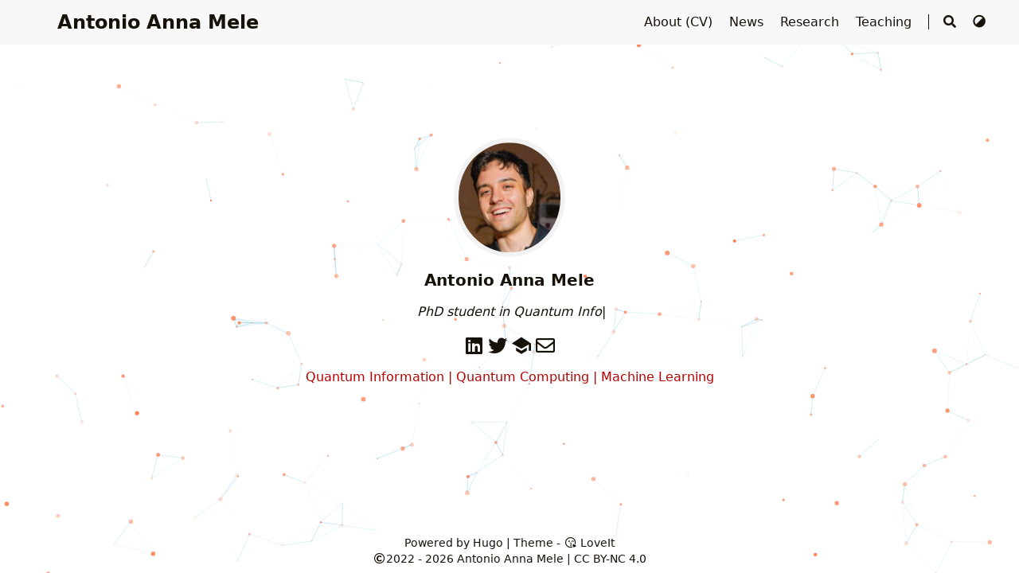

--- FILE ---
content_type: text/html; charset=utf-8
request_url: https://antonioannamele.com/
body_size: 2098
content:
<!DOCTYPE html>
<html lang="en">
    <head>
	<meta name="generator" content="Hugo 0.107.0">
        <meta charset="utf-8">
        <meta name="viewport" content="width=device-width, initial-scale=1">
        <meta name="robots" content="noodp" />
        <meta http-equiv="X-UA-Compatible" content="IE=edge, chrome=1">
        <title>Antonio Anna Mele</title><meta name="Description" content="Antonio Anna Mele&#39;s personal website"><meta property="og:title" content="Antonio Anna Mele" />
<meta property="og:description" content="Antonio Anna Mele&#39;s personal website" />
<meta property="og:type" content="website" />
<meta property="og:url" content="https://antonioannamele.com/" /><meta property="og:image" content="https://antonioannamele.com/logo.png"/>

<meta name="twitter:card" content="summary_large_image"/>
<meta name="twitter:image" content="https://antonioannamele.com/logo.png"/>

<meta name="twitter:title" content="Antonio Anna Mele"/>
<meta name="twitter:description" content="Antonio Anna Mele&#39;s personal website"/>
<meta name="application-name" content="Antonio Anna Mele">
<meta name="apple-mobile-web-app-title" content="Antonio Anna Mele"><meta name="theme-color" content="#ffffff"><meta name="msapplication-TileColor" content="#da532c"><link rel="shortcut icon" type="image/x-icon" href="/favicon.ico" />
        <link rel="icon" type="image/png" sizes="32x32" href="/favicon-32x32.png">
        <link rel="icon" type="image/png" sizes="16x16" href="/favicon-16x16.png"><link rel="apple-touch-icon" sizes="180x180" href="/apple-touch-icon.png"><link rel="mask-icon" href="/safari-pinned-tab.svg" color="#5bbad5"><link rel="manifest" href="/site.webmanifest"><link rel="canonical" href="https://antonioannamele.com/" /><link rel="alternate" href="/index.xml" type="application/rss+xml" title="Antonio Anna Mele">
    <link rel="feed" href="/index.xml" type="application/rss+xml" title="Antonio Anna Mele"><link rel="stylesheet" href="/lib/normalize/normalize.min.css"><link rel="stylesheet" href="/css/style.min.css"><link rel="stylesheet" href="/lib/fontawesome-free/all.min.css"><link rel="stylesheet" href="/lib/animate/animate.min.css"><script type="application/ld+json">
    {
        "@context": "http://schema.org",
        "@type": "WebSite",
        "url": "https:\/\/antonioannamele.com\/","inLanguage": "en","author": {
                "@type": "Person",
                "name": "Antonio Anna Mele"
            },"description": "Antonio Anna Mele's personal website","license": "This work is licensed under a Creative Commons Attribution-NonCommercial 4.0 International License.","name": "Antonio Anna Mele"
    }
    </script></head>
    <body header-desktop="fixed" header-mobile="auto"><script type="text/javascript">(window.localStorage && localStorage.getItem('theme') ? localStorage.getItem('theme') === 'dark' : ('auto' === 'auto' ? window.matchMedia('(prefers-color-scheme: dark)').matches : 'auto' === 'dark')) && document.body.setAttribute('theme', 'dark');</script>

        <div id="mask"></div><div class="wrapper"><header class="desktop" id="header-desktop">
    <div class="header-wrapper">
        <div class="header-title">
            <a href="/" title="Antonio Anna Mele">Antonio Anna Mele</a>
        </div>
        <div class="menu">
            <div class="menu-inner"><a class="menu-item" href="/about/"> About (CV) </a><a class="menu-item" href="/news/"> News </a><a class="menu-item" href="/research/"> Research </a><a class="menu-item" href="/teaching/"> Teaching </a><span class="menu-item delimiter"></span><span class="menu-item search" id="search-desktop">
                        <input type="text" placeholder="Search titles or contents..." id="search-input-desktop">
                        <a href="javascript:void(0);" class="search-button search-toggle" id="search-toggle-desktop" title="Search">
                            <i class="fas fa-search fa-fw"></i>
                        </a>
                        <a href="javascript:void(0);" class="search-button search-clear" id="search-clear-desktop" title="Clear">
                            <i class="fas fa-times-circle fa-fw"></i>
                        </a>
                        <span class="search-button search-loading" id="search-loading-desktop">
                            <i class="fas fa-spinner fa-fw fa-spin"></i>
                        </span>
                    </span><a href="javascript:void(0);" class="menu-item theme-switch" title="Switch Theme">
                    <i class="fas fa-adjust fa-fw"></i>
                </a>
            </div>
        </div>
    </div>
</header><header class="mobile" id="header-mobile">
    <div class="header-container">
        <div class="header-wrapper">
            <div class="header-title">
                <a href="/" title="Antonio Anna Mele">Antonio Anna Mele</a>
            </div>
            <div class="menu-toggle" id="menu-toggle-mobile">
                <span></span><span></span><span></span>
            </div>
        </div>
        <div class="menu" id="menu-mobile"><div class="search-wrapper">
                    <div class="search mobile" id="search-mobile">
                        <input type="text" placeholder="Search titles or contents..." id="search-input-mobile">
                        <a href="javascript:void(0);" class="search-button search-toggle" id="search-toggle-mobile" title="Search">
                            <i class="fas fa-search fa-fw"></i>
                        </a>
                        <a href="javascript:void(0);" class="search-button search-clear" id="search-clear-mobile" title="Clear">
                            <i class="fas fa-times-circle fa-fw"></i>
                        </a>
                        <span class="search-button search-loading" id="search-loading-mobile">
                            <i class="fas fa-spinner fa-fw fa-spin"></i>
                        </span>
                    </div>
                    <a href="javascript:void(0);" class="search-cancel" id="search-cancel-mobile">
                        Cancel
                    </a>
                </div><a class="menu-item" href="/about/" title="">About (CV)</a><a class="menu-item" href="/news/" title="">News</a><a class="menu-item" href="/research/" title="">Research</a><a class="menu-item" href="/teaching/" title="">Teaching</a><a href="javascript:void(0);" class="menu-item theme-switch" title="Switch Theme">
                <i class="fas fa-adjust fa-fw"></i>
            </a></div>
    </div>
</header>
<div class="search-dropdown desktop">
    <div id="search-dropdown-desktop"></div>
</div>
<div class="search-dropdown mobile">
    <div id="search-dropdown-mobile"></div>
</div>
<main class="main">
                <div class="container"><div class="page home"><div id="tsparticles"></div>

<script src="/js/tsparticles.min.js"></script>
<script src="/js/app.js"></script>

<div class="home-profile"><div class="home-avatar"><a href="/about/" title="About (CV)"><img
        class="lazyload"
        src="/svg/loading.min.svg"
        data-src="/images/PhotoSlack3.jpg"
        data-srcset="/images/PhotoSlack3.jpg, /images/PhotoSlack3.jpg 1.5x, /images/PhotoSlack3.jpg 2x"
        data-sizes="auto"
        alt="/images/PhotoSlack3.jpg"
        title="/images/PhotoSlack3.jpg" /></a></div><h1 class="home-title">Antonio Anna Mele</h1><h2 class="home-subtitle"><div id="id-1" class="typeit"></div></h2><div class="links"><a href="https://linkedin.com/in/antonio-anna-mele" title="LinkedIn" target="_blank" rel="noopener noreffer me"><i class="fab fa-linkedin fa-fw"></i></a><a href="https://twitter.com/QuAntonioMele" title="Twitter" target="_blank" rel="noopener noreffer me"><i class="fab fa-twitter fa-fw"></i></a><a href="https://scholar.google.com/citations?user=IgnTVy4AAAAJ&amp;hl" title="Google Scholar" target="_blank" rel="noopener noreffer me"><i data-svg-src="/lib/simple-icons/icons/googlescholar.min.svg"></i></a><a href="mailto:antoniomele.p@gmail.com" title="Email" rel=" me"><i class="far fa-envelope fa-fw"></i></a></div><h3 class="home-disclaimer">Quantum Information | Quantum Computing | Machine Learning</h3></div>
</div></div>
            </main><footer class="footer">
        <div class="footer-container"><div class="footer-line">Powered by <a href="https://gohugo.io/" target="_blank" rel="noopener noreffer" title="Hugo 0.107.0">Hugo</a> | Theme - <a href="https://github.com/dillonzq/LoveIt" target="_blank" rel="noopener noreffer" title="LoveIt 0.2.10"><i class="far fa-kiss-wink-heart fa-fw"></i> LoveIt</a>
                </div><div class="footer-line"><i class="far fa-copyright fa-fw"></i><span itemprop="copyrightYear">2022 - 2026</span><span class="author" itemprop="copyrightHolder">&nbsp;<a href="/" target="_blank">Antonio Anna Mele</a></span>&nbsp;|&nbsp;<span class="license"><a rel="license external nofollow noopener noreffer" href="https://creativecommons.org/licenses/by-nc/4.0/" target="_blank">CC BY-NC 4.0</a></span></div>
        </div>
    </footer></div>

        <div id="fixed-buttons"><a href="#" id="back-to-top" class="fixed-button" title="Back to Top">
                <i class="fas fa-arrow-up fa-fw"></i>
            </a><a href="#" id="view-comments" class="fixed-button" title="View Comments">
                <i class="fas fa-comment fa-fw"></i>
            </a>
        </div><link rel="stylesheet" href="/lib/katex/katex.min.css"><link rel="stylesheet" href="/lib/katex/copy-tex.min.css"><script type="text/javascript" src="/lib/smooth-scroll/smooth-scroll.min.js"></script><script type="text/javascript" src="/lib/autocomplete/autocomplete.min.js"></script><script type="text/javascript" src="/lib/lunr/lunr.min.js"></script><script type="text/javascript" src="/lib/lazysizes/lazysizes.min.js"></script><script type="text/javascript" src="/lib/clipboard/clipboard.min.js"></script><script type="text/javascript" src="/lib/sharer/sharer.min.js"></script><script type="text/javascript" src="/lib/typeit/typeit.min.js"></script><script type="text/javascript" src="/lib/katex/katex.min.js"></script><script type="text/javascript" src="/lib/katex/auto-render.min.js"></script><script type="text/javascript" src="/lib/katex/copy-tex.min.js"></script><script type="text/javascript">window.config={"code":{"copyTitle":"Copy to clipboard","maxShownLines":10},"data":{"id-1":"\u003ci\u003ePhD student in Quantum Information and Quantum Computing, \u003cbr\u003e AI and Machine Learning enthusiast, \u003cbr\u003e Freie Universität Berlin, Jens Eisert group \u003c/i\u003e"},"math":{"delimiters":[{"display":true,"left":"$$","right":"$$"},{"display":true,"left":"\\[","right":"\\]"},{"display":false,"left":"$","right":"$"},{"display":false,"left":"\\(","right":"\\)"}],"strict":false},"search":{"highlightTag":"em","lunrIndexURL":"/index.json","maxResultLength":10,"noResultsFound":"No results found","snippetLength":30,"type":"lunr"},"typeit":{"cursorChar":"|","cursorSpeed":1000,"data":{"id-1":["id-1"]},"duration":-1,"speed":75}};</script><script type="text/javascript" src="/js/theme.min.js"></script></body>
</html>


--- FILE ---
content_type: text/css; charset=utf-8
request_url: https://antonioannamele.com/css/style.min.css
body_size: 7983
content:
.single-title.animated.pulse.faster{animation:fadeIn 1s forwards !important}.single-title.animated.flipInX{animation:fadeIn 1s forwards !important}html{font-family:system-ui,-apple-system,BlinkMacSystemFont,PingFang SC,Microsoft YaHei UI,Segoe UI,Roboto,Oxygen,Ubuntu,Cantarell,Fira Sans,Droid Sans,Helvetica Neue,Helvetica,Arial,sans-serif;font-weight:400;font-display:swap;font-size:16px;line-height:1.5rem;width:100%}::-webkit-scrollbar{width:.5rem;height:.5rem}::-webkit-scrollbar-thumb{background-color:#87878d}::-webkit-scrollbar-thumb:hover{background-color:#a9a9b3}::selection{background-color:rgba(204,120,120,0.911)}[theme=dark] ::selection{background-color:#ce7878}body{background-color:#fff;color:#161209;word-wrap:break-word;overflow-wrap:break-word;scrollbar-color:auto}body[theme=dark]{color:#a9a9b3;background-color:#292a2d}input::-ms-clear{display:none}a,a::before,a::after{text-decoration:none;color:#161209}[theme=dark] a,[theme=dark] a::before,[theme=dark] a::after{color:#a9a9b3}a:active,a:hover{color:rgba(160,15,15,0.827451)}[theme=dark] a:active,[theme=dark] a:hover{color:#fff}#mask{background-repeat:no-repeat;background-position:center;position:fixed;top:0;left:0;width:100%;height:100%;z-index:-1;background-color:rgba(0,0,0,0)}.blur #mask{z-index:100;background-color:rgba(0,0,0,0.25)}svg.icon{display:inline-block;width:1.25em;height:1em;text-align:center}svg.icon path{fill:currentColor}img.emoji{height:1em;width:1em;margin:0 .05em 0 .1em;vertical-align:-.1em}.details .details-summary:hover{cursor:pointer}.details i.details-icon{color:#b90000;-webkit-transition:transform 0.2s ease;-moz-transition:transform 0.2s ease;-o-transition:transform 0.2s ease;transition:transform 0.2s ease}[theme=dark] .details i.details-icon{color:rgba(212,4,4,0.937255)}.details .details-content{max-height:0;overflow-y:hidden;-webkit-transition:max-height 0.8s cubic-bezier(0, 1, 0, 1) -0.1s;-moz-transition:max-height 0.8s cubic-bezier(0, 1, 0, 1) -0.1s;-o-transition:max-height 0.8s cubic-bezier(0, 1, 0, 1) -0.1s;transition:max-height 0.8s cubic-bezier(0, 1, 0, 1) -0.1s}.details.open i.details-icon{-webkit-transform:rotate(90deg);-moz-transform:rotate(90deg);-ms-transform:rotate(90deg);-o-transform:rotate(90deg);transform:rotate(90deg)}.details.open .details-content{max-height:12000px;-webkit-transition:max-height 0.8s cubic-bezier(0.5, 0, 1, 0) 0s;-moz-transition:max-height 0.8s cubic-bezier(0.5, 0, 1, 0) 0s;-o-transition:max-height 0.8s cubic-bezier(0.5, 0, 1, 0) 0s;transition:max-height 0.8s cubic-bezier(0.5, 0, 1, 0) 0s}#fixed-buttons{display:none}.fixed-button{display:none;z-index:100;position:fixed;right:1.5rem;font-size:1rem;line-height:1.3rem;padding:.6rem .6rem;color:#b90000;background:#f8f8f8;-webkit-border-radius:2rem;-moz-border-radius:2rem;border-radius:2rem;-webkit-transition:color 0.4s ease;-moz-transition:color 0.4s ease;-o-transition:color 0.4s ease;transition:color 0.4s ease}.blur .fixed-button{-webkit-filter:blur(1.5px);-moz-filter:blur(1.5px);-ms-filter:blur(1.5px);filter:blur(1.5px)}.fixed-button:hover,.fixed-button:active{color:#161209;cursor:pointer}.fixed-button:active,.fixed-button:focus,.fixed-button:hover{outline:none}[theme=dark] .fixed-button{color:rgba(212,4,4,0.937255);background:#252627}[theme=dark] .fixed-button:hover,[theme=dark] .fixed-button:active{color:#a9a9b3}#back-to-top{display:block;bottom:1.5rem}#view-comments{bottom:4.5rem}.cc-window.cc-banner .cc-btn{color:#161209}.cc-window.cc-banner .cc-btn:hover,.cc-window.cc-banner .cc-btn:focus{background-color:#ccc}[theme=dark] .cc-window.cc-banner .cc-btn{color:#161209}[theme=dark] .cc-window.cc-banner .cc-btn:hover,[theme=dark] .cc-window.cc-banner .cc-btn:focus{background-color:#fff}img{-o-object-fit:contain;object-fit:contain;font-family:"object-fit: contain;"}.wrapper{display:flex;flex-direction:column;min-height:100vh;width:100%}.wrapper main{flex:1 0 auto}.wrapper main .container{padding:0 1rem}.page{position:relative;max-width:800px;width:60%;margin:0 auto}[header-desktop] .page{padding-top:3.5rem}[header-desktop=normal] .page{padding-top:0}.blur .page{-webkit-filter:blur(1.5px);-moz-filter:blur(1.5px);-ms-filter:blur(1.5px);filter:blur(1.5px)}.toc .toc-title{font-size:1.2rem;font-weight:bold;text-transform:uppercase}.toc .toc-content{font-size:1rem}.toc .toc-content ul{text-indent:-0.85rem;padding-left:.8rem;list-style:none}.toc .toc-content ul a:first-child::before{content:"|";font-weight:bolder;margin-right:.5rem;color:rgba(197,28,16,0.847059)}[theme=dark] .toc .toc-content ul a:first-child::before{color:rgba(192,57,57,0.890196)}.toc .toc-content ul ul{padding-left:1.5rem}.toc ruby{background:#f5f5f5}.toc ruby rt{color:#b90000}[theme=dark] .toc ruby{background:#272C34}[theme=dark] .toc ruby rt{color:rgba(212,4,4,0.937255)}#toc-auto{display:block;position:absolute;width:12000px;max-width:0;padding:0 .8rem;border-left:4px solid #f0f0f0;word-wrap:break-word;overflow-wrap:break-word;box-sizing:border-box;top:10rem;left:0;visibility:hidden}[header-desktop=normal] #toc-auto{top:5rem}.blur #toc-auto{-webkit-filter:blur(1.5px);-moz-filter:blur(1.5px);-ms-filter:blur(1.5px);filter:blur(1.5px)}[theme=dark] #toc-auto{border-left-color:#363636}#toc-auto .toc-title{margin:.8rem 0}#toc-auto .toc-content.always-active ul{display:block}#toc-auto .toc-content>nav>ul{margin:.625rem 0}#toc-auto .toc-content ul ul{display:none}#toc-auto .toc-content ul .has-active>ul{display:block}#toc-auto .toc-content a.active{font-weight:bold;color:rgba(197,28,16,0.847059)}[theme=dark] #toc-auto .toc-content a.active{color:rgba(192,57,57,0.890196)}#toc-auto .toc-content a.active::before{color:#fd6500}[theme=dark] #toc-auto .toc-content a.active::before{color:#ff6c0a}#toc-static{display:none;margin:.8rem 0}#toc-static[kept=true]{display:block}#toc-static .toc-title{display:flex;justify-content:space-between;line-height:2em;padding:0 .75rem;background:#e6e6e6}[theme=dark] #toc-static .toc-title{background:#1a1d23}#toc-static .toc-content{background-color:#f5f5f5}#toc-static .toc-content>nav>ul{margin:0;padding:.4rem 1rem .4rem 1.8rem}[theme=dark] #toc-static .toc-content{background-color:#272C34}#toc-static.open .toc-title{background:#ededed}[theme=dark] #toc-static.open .toc-title{background:#20252b}.single .single-title{margin:1rem 0 .5rem;font-size:1.6rem;font-weight:bold;line-height:140%}.single .single-subtitle{margin:.4rem 0;font-size:1.2rem;font-weight:normal;font-style:italic;line-height:100%}.single .post-meta{font-size:.875rem;color:#b90000}.single .post-meta span{display:inline-block}[theme=dark] .single .post-meta{color:rgba(212,4,4,0.937255)}.single .post-meta a,.single .post-meta a::before,.single .post-meta a::after{text-decoration:none;color:rgba(197,28,16,0.847059)}[theme=dark] .single .post-meta a,[theme=dark] .single .post-meta a::before,[theme=dark] .single .post-meta a::after{color:#a9a9b3}.single .post-meta a:active,.single .post-meta a:hover{color:#fd6500}[theme=dark] .single .post-meta a:active,[theme=dark] .single .post-meta a:hover{color:#fff}.single .post-meta .author{font-size:1.05rem}.single .featured-image{margin:.5rem 0 1rem 0}.single .featured-image img{display:block;max-width:100%;height:auto;margin:0 auto;overflow:hidden}.single .featured-image img.lazyloaded{width:100%}.single .content>h2{font-size:1.5rem}.single .content>h2 code{font-size:1.25rem}.single .content>h3{font-size:1.375rem}.single .content>h3 code{font-size:1.125rem}.single .content>h4{font-size:1.25rem}.single .content>h4 code{font-size:1rem}.single .content>h5{font-size:1.125rem}.single .content>h6{font-size:1rem}.single .content h2,.single .content h3,.single .content h4,.single .content h5,.single .content h6{font-weight:bold;margin:1.2rem 0}[theme=dark] .single .content h2,[theme=dark] .single .content h3,[theme=dark] .single .content h4,[theme=dark] .single .content h5,[theme=dark] .single .content h6{font-weight:bolder}.single .content>h2>.header-mark::before,.single .content>h3>.header-mark::before,.single .content>h4>.header-mark::before,.single .content>h5>.header-mark::before,.single .content>h6>.header-mark::before{content:"|";margin-right:.3125rem;color:rgba(197,28,16,0.847059)}[theme=dark] .single .content>h2>.header-mark::before,[theme=dark] .single .content>h3>.header-mark::before,[theme=dark] .single .content>h4>.header-mark::before,[theme=dark] .single .content>h5>.header-mark::before,[theme=dark] .single .content>h6>.header-mark::before{color:rgba(192,57,57,0.890196)}.single .content>h2>.header-mark::before{content:"#"}.single .content p{margin:.5rem 0}.single .content b,.single .content strong{font-weight:bold}[theme=dark] .single .content b,[theme=dark] .single .content strong{color:#ddd}.single .content a,.single .content a::before,.single .content a::after{text-decoration:none;color:rgba(197,28,16,0.847059)}[theme=dark] .single .content a,[theme=dark] .single .content a::before,[theme=dark] .single .content a::after{color:rgba(192,57,57,0.890196)}.single .content a:active,.single .content a:hover{color:#fd6500}[theme=dark] .single .content a:active,[theme=dark] .single .content a:hover{color:#ff6c0a}.single .content a{word-wrap:break-word;overflow-wrap:break-word}[theme=dark] .single .content a b,[theme=dark] .single .content a strong{color:rgba(192,57,57,0.890196)}.single .content [theme=dark] a:hover b,.single .content [theme=dark] a:hover strong{color:#ff6c0a}.single .content ul,.single .content ol{margin:.5rem 0;padding-left:2.5rem}.single .content ul{list-style-type:disc}.single .content ruby{background:#f5f5f5}.single .content ruby rt{color:#b90000}[theme=dark] .single .content ruby{background:#272C34}[theme=dark] .single .content ruby rt{color:rgba(212,4,4,0.937255)}.single .content .table-wrapper{overflow-x:auto}.single .content .table-wrapper::-webkit-scrollbar{background-color:#fff}[theme=dark] .single .content .table-wrapper::-webkit-scrollbar{background-color:#272c34}.single .content .table-wrapper>table{width:100%;max-width:100%;margin:.625rem 0;border-spacing:0;background:#fff;border-collapse:collapse}[theme=dark] .single .content .table-wrapper>table{background:#272c34}.single .content .table-wrapper>table thead{background:#ededed}[theme=dark] .single .content .table-wrapper>table thead{background-color:#20252b}.single .content .table-wrapper>table th,.single .content .table-wrapper>table td{padding:.3rem 1rem;border:1px solid #e8e8e8}[theme=dark] .single .content .table-wrapper>table th,[theme=dark] .single .content .table-wrapper>table td{border-color:#1c2025}.single .content img{max-width:100%;min-height:1em}.single .content figure{margin:.5rem;text-align:center}.single .content figure .image-caption:not(:empty){min-width:20%;max-width:80%;display:inline-block;padding:.5rem;margin:0 auto;font-size:.875rem;color:#969696}.single .content figure img{display:block;height:auto;margin:0 auto;overflow:hidden}.single .content .lazyloading{-o-object-fit:none;object-fit:none;font-family:"object-fit: none;"}.single .content blockquote{display:block;border-left:0.5rem solid rgba(226,49,17,0.890196);background-color:rgba(226,49,17,0.2);padding:.25rem .75rem;margin:1rem 0}[theme=dark] .single .content blockquote{border-left-color:rgba(211,51,40,0.92549);background-color:rgba(211,51,40,0.2)}.single .content .footnotes{color:#b90000}[theme=dark] .single .content .footnotes{color:rgba(212,4,4,0.937255)}.single .content .footnotes p{margin:.25rem 0}.single .content code{display:inline-block;max-width:100%;padding:0 .4rem;word-wrap:break-word;overflow-wrap:break-word;-webkit-line-break:anywhere;-ms-line-break:anywhere;line-break:anywhere;font-size:.875rem;font-family:Source Code Pro,Menlo,Consolas,Monaco,monospace,system-ui,-apple-system,BlinkMacSystemFont,PingFang SC,Microsoft YaHei UI,Segoe UI,Roboto,Oxygen,Ubuntu,Cantarell,Fira Sans,Droid Sans,Helvetica Neue,Helvetica,Arial,sans-serif;color:#E74C3C}[theme=dark] .single .content code{color:#E5BF78}.single .content pre{margin:0;padding:.25rem 0 .25rem .5rem;-moz-tab-size:4;-o-tab-size:4;tab-size:4}.single .content pre code{padding:0}.single .content pre img{min-height:1em;max-height:1.2em;vertical-align:text-bottom}.single .content code,.single .content pre,.single .content .highlight table,.single .content .highlight tr,.single .content .highlight td{background:#f5f5f5}[theme=dark] .single .content code,[theme=dark] .single .content pre,[theme=dark] .single .content .highlight table,[theme=dark] .single .content .highlight tr,[theme=dark] .single .content .highlight td{background:#272C34}.single .content .highlight,.single .content .gist{font-family:Source Code Pro,Menlo,Consolas,Monaco,monospace,system-ui,-apple-system,BlinkMacSystemFont,PingFang SC,Microsoft YaHei UI,Segoe UI,Roboto,Oxygen,Ubuntu,Cantarell,Fira Sans,Droid Sans,Helvetica Neue,Helvetica,Arial,sans-serif;font-size:.875rem}.single .content .highlight .table-wrapper>table,.single .content .highlight .table-wrapper>table thead,.single .content .highlight .table-wrapper>table tr,.single .content .highlight .table-wrapper>table td,.single .content .gist .table-wrapper>table,.single .content .gist .table-wrapper>table thead,.single .content .gist .table-wrapper>table tr,.single .content .gist .table-wrapper>table td{margin:0;padding:0;border:none !important;white-space:nowrap}.single .content .highlight{line-height:1.4em;margin:.5rem 0}.single .content .highlight>.chroma{position:relative}.single .content .highlight>.chroma .code-header{display:flex;justify-content:space-between;align-items:center;box-sizing:border-box;width:100%;font-family:system-ui,-apple-system,BlinkMacSystemFont,PingFang SC,Microsoft YaHei UI,Segoe UI,Roboto,Oxygen,Ubuntu,Cantarell,Fira Sans,Droid Sans,Helvetica Neue,Helvetica,Arial,sans-serif;font-weight:bold;color:#9c9c9c;background:#e1e1e1}[theme=dark] .single .content .highlight>.chroma .code-header{color:#b1b0b0;background:#1a1d23}.single .content .highlight>.chroma .code-header:hover{cursor:pointer}.single .content .highlight>.chroma .code-header .code-title{width:100%;padding:.4rem}.single .content .highlight>.chroma .code-header .code-title::after{padding-left:.2rem;content:'Code'}.single .content .highlight>.chroma .code-header.language-bash .code-title::after{content:"Bash"}.single .content .highlight>.chroma .code-header.language-c .code-title::after{content:"C"}.single .content .highlight>.chroma .code-header.language-cs .code-title::after{content:"C#"}.single .content .highlight>.chroma .code-header.language-cpp .code-title::after{content:"C++"}.single .content .highlight>.chroma .code-header.language-clojure .code-title::after{content:"Clojure"}.single .content .highlight>.chroma .code-header.language-coffeescript .code-title::after{content:"CoffeeScript"}.single .content .highlight>.chroma .code-header.language-css .code-title::after{content:"CSS"}.single .content .highlight>.chroma .code-header.language-dart .code-title::after{content:"Dart"}.single .content .highlight>.chroma .code-header.language-diff .code-title::after{content:"Diff"}.single .content .highlight>.chroma .code-header.language-erlang .code-title::after{content:"Erlang"}.single .content .highlight>.chroma .code-header.language-go .code-title::after{content:"Go"}.single .content .highlight>.chroma .code-header.language-go-html-template .code-title::after{content:"Go HTML Template"}.single .content .highlight>.chroma .code-header.language-groovy .code-title::after{content:"Groovy"}.single .content .highlight>.chroma .code-header.language-haskell .code-title::after{content:"Haskell"}.single .content .highlight>.chroma .code-header.language-html .code-title::after{content:"HTML"}.single .content .highlight>.chroma .code-header.language-http .code-title::after{content:"HTTP"}.single .content .highlight>.chroma .code-header.language-xml .code-title::after{content:"XML"}.single .content .highlight>.chroma .code-header.language-java .code-title::after{content:"Java"}.single .content .highlight>.chroma .code-header.language-js .code-title::after{content:"JavaScript"}.single .content .highlight>.chroma .code-header.language-javascript .code-title::after{content:"JavaScript"}.single .content .highlight>.chroma .code-header.language-json .code-title::after{content:"JSON"}.single .content .highlight>.chroma .code-header.language-kotlin .code-title::after{content:"Kotlin"}.single .content .highlight>.chroma .code-header.language-latex .code-title::after{content:"LaTeX"}.single .content .highlight>.chroma .code-header.language-less .code-title::after{content:"Less"}.single .content .highlight>.chroma .code-header.language-lisp .code-title::after{content:"Lisp"}.single .content .highlight>.chroma .code-header.language-lua .code-title::after{content:"Lua"}.single .content .highlight>.chroma .code-header.language-makefile .code-title::after{content:"Makefile"}.single .content .highlight>.chroma .code-header.language-markdown .code-title::after{content:"Markdown"}.single .content .highlight>.chroma .code-header.language-matlab .code-title::after{content:"Matlab"}.single .content .highlight>.chroma .code-header.language-objectivec .code-title::after{content:"Objective-C"}.single .content .highlight>.chroma .code-header.language-php .code-title::after{content:"PHP"}.single .content .highlight>.chroma .code-header.language-perl .code-title::after{content:"Perl"}.single .content .highlight>.chroma .code-header.language-python .code-title::after{content:"Python"}.single .content .highlight>.chroma .code-header.language-r .code-title::after{content:"R"}.single .content .highlight>.chroma .code-header.language-ruby .code-title::after{content:"Ruby"}.single .content .highlight>.chroma .code-header.language-rust .code-title::after{content:"Rust"}.single .content .highlight>.chroma .code-header.language-scala .code-title::after{content:"Scala"}.single .content .highlight>.chroma .code-header.language-scss .code-title::after{content:"Scss"}.single .content .highlight>.chroma .code-header.language-shell .code-title::after{content:"Shell"}.single .content .highlight>.chroma .code-header.language-sql .code-title::after{content:"SQL"}.single .content .highlight>.chroma .code-header.language-swift .code-title::after{content:"Swift"}.single .content .highlight>.chroma .code-header.language-tex .code-title::after{content:"TeX"}.single .content .highlight>.chroma .code-header.language-toml .code-title::after{content:"TOML"}.single .content .highlight>.chroma .code-header.language-ts .code-title::after{content:"TypeScript"}.single .content .highlight>.chroma .code-header.language-typescript .code-title::after{content:"TypeScript"}.single .content .highlight>.chroma .code-header.language-vue .code-title::after{content:"Vue"}.single .content .highlight>.chroma .code-header.language-yml .code-title::after{content:"YAML"}.single .content .highlight>.chroma .code-header.language-yaml .code-title::after{content:"YAML"}.single .content .highlight>.chroma .lntd:first-child{min-width:1.6rem;text-align:right}.single .content .highlight>.chroma .lntd:last-child{width:100%}.single .content .highlight>.chroma .lntd:last-child pre{min-width:-webkit-max-content;min-width:-moz-max-content;min-width:intrinsic;min-width:max-content}.single .content .highlight>.chroma .ln{padding-right:.75rem}.single .content .highlight>.chroma .hl{display:block;background-color:#dcdcdc}[theme=dark] .single .content .highlight>.chroma .hl{background-color:#1c2025}.single .content .highlight>.chroma .ln,.single .content .highlight>.chroma .lnt{color:#b90000}[theme=dark] .single .content .highlight>.chroma .ln,[theme=dark] .single .content .highlight>.chroma .lnt{color:rgba(212,4,4,0.937255)}.single .content .highlight>.chroma .arrow{padding:0 .2rem;-webkit-transition:transform 0.2s ease;-moz-transition:transform 0.2s ease;-o-transition:transform 0.2s ease;transition:transform 0.2s ease}.single .content .highlight>.chroma .ellipses{padding:.4rem}.single .content .highlight>.chroma .copy{display:none;padding:.4rem}.single .content .highlight>.chroma .copy:hover{cursor:pointer;color:rgba(160,15,15,0.827451)}[theme=dark] .single .content .highlight>.chroma .copy:hover{color:#fff}.single .content .highlight>.chroma .table-wrapper{max-height:0;overflow-y:hidden;-webkit-transition:max-height 0.8s cubic-bezier(0, 1, 0, 1) -0.1s;-moz-transition:max-height 0.8s cubic-bezier(0, 1, 0, 1) -0.1s;-o-transition:max-height 0.8s cubic-bezier(0, 1, 0, 1) -0.1s;transition:max-height 0.8s cubic-bezier(0, 1, 0, 1) -0.1s}.single .content .highlight>.chroma.open .code-header{background:#ededed}[theme=dark] .single .content .highlight>.chroma.open .code-header{background:#20252b}.single .content .highlight>.chroma.open .table-wrapper{max-height:12000px;-webkit-transition:max-height 0.8s cubic-bezier(0.5, 0, 1, 0) 0s;-moz-transition:max-height 0.8s cubic-bezier(0.5, 0, 1, 0) 0s;-o-transition:max-height 0.8s cubic-bezier(0.5, 0, 1, 0) 0s;transition:max-height 0.8s cubic-bezier(0.5, 0, 1, 0) 0s}.single .content .highlight>.chroma.open .arrow{-webkit-transform:rotate(90deg);-moz-transform:rotate(90deg);-ms-transform:rotate(90deg);-o-transform:rotate(90deg);transform:rotate(90deg)}.single .content .highlight>.chroma.open .ellipses{display:none}.single .content .highlight>.chroma.open .copy{display:inline}.single .content .highlight .c,.single .content .highlight .ch,.single .content .highlight .cm,.single .content .highlight .c1,.single .content .highlight .cs,.single .content .highlight .cp,.single .content .highlight .cpf{font-style:italic}.single .content .highlight .gl{text-decoration:underline}.single .content .highlight .p{color:#a9a9b3}.single .content .highlight .k{color:#b501a9}.single .content .highlight .kc{color:#b501a9}.single .content .highlight .kd{color:#b501a9}.single .content .highlight .kn{color:#b501a9}.single .content .highlight .kp{color:#b501a9}.single .content .highlight .kr{color:#b501a9}.single .content .highlight .kt{color:#b501a9}.single .content .highlight .n{color:#333}.single .content .highlight .na{color:#2b77fa}.single .content .highlight .nb{color:#f74840}.single .content .highlight .bp{color:#f74840}.single .content .highlight .nc{color:#cb8100}.single .content .highlight .no{color:#2b77fa}.single .content .highlight .nd{color:#0086c1}.single .content .highlight .ni{color:#2b77fa}.single .content .highlight .ne{color:#2b77fa}.single .content .highlight .nf{color:#2b77fa}.single .content .highlight .fm{color:#1ccad6}.single .content .highlight .nl{color:#2b77fa}.single .content .highlight .nn{color:#2b77fa}.single .content .highlight .nx{color:#333}.single .content .highlight .py{color:#2b77fa}.single .content .highlight .nt{color:#2b77fa}.single .content .highlight .nv{color:#2b77fa}.single .content .highlight .vc{color:#2b77fa}.single .content .highlight .vg{color:#2b77fa}.single .content .highlight .vi{color:#2b77fa}.single .content .highlight .vm{color:#2b77fa}.single .content .highlight .l{color:#2aa198}.single .content .highlight .ld{color:#2aa198}.single .content .highlight .s{color:#24a443}.single .content .highlight .sa{color:#24a443}.single .content .highlight .sb{color:#24a443}.single .content .highlight .sc{color:#24a443}.single .content .highlight .dl{color:#24a443}.single .content .highlight .sd{color:#24a443}.single .content .highlight .s2{color:#24a443}.single .content .highlight .se{color:#24a443}.single .content .highlight .sh{color:#24a443}.single .content .highlight .si{color:#24a443}.single .content .highlight .sx{color:#24a443}.single .content .highlight .sr{color:#24a443}.single .content .highlight .s1{color:#24a443}.single .content .highlight .ss{color:#24a443}.single .content .highlight .m{color:#e2893c}.single .content .highlight .mb{color:#e2893c}.single .content .highlight .mf{color:#e2893c}.single .content .highlight .mh{color:#e2893c}.single .content .highlight .mi{color:#e2893c}.single .content .highlight .il{color:#e2893c}.single .content .highlight .mo{color:#e2893c}.single .content .highlight .o{color:#f19b04}.single .content .highlight .ow{color:#b501a9}.single .content .highlight .c{color:#a0a1a8}.single .content .highlight .ch{color:#a0a1a8}.single .content .highlight .cm{color:#a0a1a8}.single .content .highlight .c1{color:#a0a1a8}.single .content .highlight .cs{color:#a0a1a8}.single .content .highlight .cp{color:#a0a1a8}.single .content .highlight .cpf{color:#a0a1a8}.single .content .highlight .g{color:#e72d40}.single .content .highlight .gd{color:#e72d40}.single .content .highlight .ge{color:#e72d40}.single .content .highlight .gr{color:#e72d40}.single .content .highlight .gh{color:#e72d40}.single .content .highlight .gi{color:#e72d40}.single .content .highlight .go{color:#e72d40}.single .content .highlight .gp{color:#e72d40}.single .content .highlight .gs{color:#e72d40}.single .content .highlight .gu{color:#e72d40}.single .content .highlight .gt{color:#e72d40}.single .content .highlight .w{color:#bbb}[theme=dark] .single .content .highlight .p{color:#a9a9b3}[theme=dark] .single .content .highlight .k{color:#d371e3}[theme=dark] .single .content .highlight .kc{color:#d371e3}[theme=dark] .single .content .highlight .kd{color:#d371e3}[theme=dark] .single .content .highlight .kn{color:#d371e3}[theme=dark] .single .content .highlight .kp{color:#d371e3}[theme=dark] .single .content .highlight .kr{color:#d371e3}[theme=dark] .single .content .highlight .kt{color:#d371e3}[theme=dark] .single .content .highlight .n{color:#a9b2c0}[theme=dark] .single .content .highlight .na{color:#41b0f5}[theme=dark] .single .content .highlight .nb{color:#19b9c4}[theme=dark] .single .content .highlight .bp{color:#ecbf6f}[theme=dark] .single .content .highlight .nc{color:#ecbf6f}[theme=dark] .single .content .highlight .no{color:#41b0f5}[theme=dark] .single .content .highlight .nd{color:#ecbf6f}[theme=dark] .single .content .highlight .ni{color:#41b0f5}[theme=dark] .single .content .highlight .ne{color:#41b0f5}[theme=dark] .single .content .highlight .nf{color:#41b0f5}[theme=dark] .single .content .highlight .fm{color:#19b9c4}[theme=dark] .single .content .highlight .nl{color:#41b0f5}[theme=dark] .single .content .highlight .nn{color:#41b0f5}[theme=dark] .single .content .highlight .nx{color:#a9a9b3}[theme=dark] .single .content .highlight .py{color:#41b0f5}[theme=dark] .single .content .highlight .nt{color:#41b0f5}[theme=dark] .single .content .highlight .nv{color:#41b0f5}[theme=dark] .single .content .highlight .vc{color:#41b0f5}[theme=dark] .single .content .highlight .vg{color:#41b0f5}[theme=dark] .single .content .highlight .vi{color:#41b0f5}[theme=dark] .single .content .highlight .vm{color:#41b0f5}[theme=dark] .single .content .highlight .l{color:#2aa198}[theme=dark] .single .content .highlight .ld{color:#2aa198}[theme=dark] .single .content .highlight .s{color:#8cc570}[theme=dark] .single .content .highlight .sa{color:#8cc570}[theme=dark] .single .content .highlight .sb{color:#8cc570}[theme=dark] .single .content .highlight .sc{color:#8cc570}[theme=dark] .single .content .highlight .dl{color:#8cc570}[theme=dark] .single .content .highlight .sd{color:#8cc570}[theme=dark] .single .content .highlight .s2{color:#8cc570}[theme=dark] .single .content .highlight .se{color:#8cc570}[theme=dark] .single .content .highlight .sh{color:#8cc570}[theme=dark] .single .content .highlight .si{color:#8cc570}[theme=dark] .single .content .highlight .sx{color:#8cc570}[theme=dark] .single .content .highlight .sr{color:#8cc570}[theme=dark] .single .content .highlight .s1{color:#8cc570}[theme=dark] .single .content .highlight .ss{color:#8cc570}[theme=dark] .single .content .highlight .m{color:#db985c}[theme=dark] .single .content .highlight .mb{color:#db985c}[theme=dark] .single .content .highlight .mf{color:#db985c}[theme=dark] .single .content .highlight .mh{color:#db985c}[theme=dark] .single .content .highlight .mi{color:#db985c}[theme=dark] .single .content .highlight .il{color:#db985c}[theme=dark] .single .content .highlight .mo{color:#db985c}[theme=dark] .single .content .highlight .o{color:#ecbf6f}[theme=dark] .single .content .highlight .ow{color:#d371e3}[theme=dark] .single .content .highlight .c{color:#7e848f}[theme=dark] .single .content .highlight .ch{color:#7e848f}[theme=dark] .single .content .highlight .cm{color:#7e848f}[theme=dark] .single .content .highlight .c1{color:#7e848f}[theme=dark] .single .content .highlight .cs{color:#7e848f}[theme=dark] .single .content .highlight .cp{color:#7e848f}[theme=dark] .single .content .highlight .cpf{color:#7e848f}[theme=dark] .single .content .highlight .g{color:#f16372}[theme=dark] .single .content .highlight .gd{color:#f16372}[theme=dark] .single .content .highlight .ge{color:#f16372}[theme=dark] .single .content .highlight .gr{color:#f16372}[theme=dark] .single .content .highlight .gh{color:#f16372}[theme=dark] .single .content .highlight .gi{color:#f16372}[theme=dark] .single .content .highlight .go{color:#f16372}[theme=dark] .single .content .highlight .gp{color:#f16372}[theme=dark] .single .content .highlight .gs{color:#f16372}[theme=dark] .single .content .highlight .gu{color:#f16372}[theme=dark] .single .content .highlight .gt{color:#f16372}[theme=dark] .single .content .highlight .w{color:#bbb}.single .content .gist .gist-file,.single .content .gist .gist-data,.single .content .gist .gist-meta{border:none}.single .content .gist .gist-meta{padding:.4rem .8rem;background-color:#e8e8e8}.single .content .gist .gist-meta a,.single .content .gist .gist-meta a::before,.single .content .gist .gist-meta a::after{text-decoration:none;color:rgba(197,28,16,0.847059)}[theme=dark] .single .content .gist .gist-meta a,[theme=dark] .single .content .gist .gist-meta a::before,[theme=dark] .single .content .gist .gist-meta a::after{color:rgba(192,57,57,0.890196)}.single .content .gist .gist-meta a:active,.single .content .gist .gist-meta a:hover{color:#fd6500}[theme=dark] .single .content .gist .gist-meta a:active,[theme=dark] .single .content .gist .gist-meta a:hover{color:#ff6c0a}[theme=dark] .single .content .gist .gist-meta{background-color:#1c2025}[theme=dark] .single .content .gist .highlight{background:#141414}[theme=dark] .single .content .gist .blob-num,[theme=dark] .single .content .gist .blob-code-inner,[theme=dark] .single .content .gist .highlight,[theme=dark] .single .content .gist .pl-enm,[theme=dark] .single .content .gist .pl-ko,[theme=dark] .single .content .gist .pl-mo,[theme=dark] .single .content .gist .pl-mp1 .pl-sf,[theme=dark] .single .content .gist .pl-ms,[theme=dark] .single .content .gist .pl-pdc1,[theme=dark] .single .content .gist .pl-scp,[theme=dark] .single .content .gist .pl-smc,[theme=dark] .single .content .gist .pl-som,[theme=dark] .single .content .gist .pl-va,[theme=dark] .single .content .gist .pl-vpf,[theme=dark] .single .content .gist .pl-vpu,[theme=dark] .single .content .gist .pl-mdr{color:#aab1bf}[theme=dark] .single .content .gist .pl-mb,[theme=dark] .single .content .gist .pl-pdb{font-weight:700}[theme=dark] .single .content .gist .pl-c,[theme=dark] .single .content .gist .pl-c span,[theme=dark] .single .content .gist .pl-pdc{color:#5b6270;font-style:italic}[theme=dark] .single .content .gist .pl-sr .pl-cce{color:#56b5c2;font-weight:400}[theme=dark] .single .content .gist .pl-ef,[theme=dark] .single .content .gist .pl-en,[theme=dark] .single .content .gist .pl-enf,[theme=dark] .single .content .gist .pl-eoai,[theme=dark] .single .content .gist .pl-kos,[theme=dark] .single .content .gist .pl-mh .pl-pdh,[theme=dark] .single .content .gist .pl-mr{color:#61afef}[theme=dark] .single .content .gist .pl-ens,[theme=dark] .single .content .gist .pl-vi{color:#be5046}[theme=dark] .single .content .gist .pl-enti,[theme=dark] .single .content .gist .pl-mai .pl-sf,[theme=dark] .single .content .gist .pl-ml,[theme=dark] .single .content .gist .pl-sf,[theme=dark] .single .content .gist .pl-sr,[theme=dark] .single .content .gist .pl-sr .pl-sra,[theme=dark] .single .content .gist .pl-src,[theme=dark] .single .content .gist .pl-st,[theme=dark] .single .content .gist .pl-vo{color:#56b5c2}[theme=dark] .single .content .gist .pl-eoi,[theme=dark] .single .content .gist .pl-mri,[theme=dark] .single .content .gist .pl-pds,[theme=dark] .single .content .gist .pl-pse .pl-s1,[theme=dark] .single .content .gist .pl-s,[theme=dark] .single .content .gist .pl-s1{color:#97c279}[theme=dark] .single .content .gist .pl-k,[theme=dark] .single .content .gist .pl-kolp,[theme=dark] .single .content .gist .pl-mc,[theme=dark] .single .content .gist .pl-pde{color:#c578dd}[theme=dark] .single .content .gist .pl-mi,[theme=dark] .single .content .gist .pl-pdi{color:#c578dd;font-style:italic}[theme=dark] .single .content .gist .pl-mp,[theme=dark] .single .content .gist .pl-stp{color:#818896}[theme=dark] .single .content .gist .pl-mdh,[theme=dark] .single .content .gist .pl-mdi,[theme=dark] .single .content .gist .pl-mdr{font-weight:400}[theme=dark] .single .content .gist .pl-mdht,[theme=dark] .single .content .gist .pl-mi1{color:#97c279;background:#020}[theme=dark] .single .content .gist .pl-md,[theme=dark] .single .content .gist .pl-mdhf{color:#df6b75;background:#200}[theme=dark] .single .content .gist .pl-corl{color:#df6b75;text-decoration:underline}[theme=dark] .single .content .gist .pl-ib{background:#df6b75}[theme=dark] .single .content .gist .pl-ii{background:#e0c184;color:#fff}[theme=dark] .single .content .gist .pl-iu{background:#e05151}[theme=dark] .single .content .gist .pl-ms1{color:#aab1bf;background:#373b41}[theme=dark] .single .content .gist .pl-c1,[theme=dark] .single .content .gist .pl-cn,[theme=dark] .single .content .gist .pl-e,[theme=dark] .single .content .gist .pl-eoa,[theme=dark] .single .content .gist .pl-eoac,[theme=dark] .single .content .gist .pl-eoac .pl-pde,[theme=dark] .single .content .gist .pl-kou,[theme=dark] .single .content .gist .pl-mm,[theme=dark] .single .content .gist .pl-mp .pl-s3,[theme=dark] .single .content .gist .pl-mq,[theme=dark] .single .content .gist .pl-s3,[theme=dark] .single .content .gist .pl-sok,[theme=dark] .single .content .gist .pl-sv,[theme=dark] .single .content .gist .pl-mb{color:#d19965}[theme=dark] .single .content .gist .pl-enc,[theme=dark] .single .content .gist .pl-entc,[theme=dark] .single .content .gist .pl-pse .pl-s2,[theme=dark] .single .content .gist .pl-s2,[theme=dark] .single .content .gist .pl-sc,[theme=dark] .single .content .gist .pl-smp,[theme=dark] .single .content .gist .pl-sr .pl-sre,[theme=dark] .single .content .gist .pl-stj,[theme=dark] .single .content .gist .pl-v,[theme=dark] .single .content .gist .pl-pdb{color:#e4bf7a}[theme=dark] .single .content .gist .pl-ent,[theme=dark] .single .content .gist .pl-entl,[theme=dark] .single .content .gist .pl-entm,[theme=dark] .single .content .gist .pl-mh,[theme=dark] .single .content .gist .pl-pdv,[theme=dark] .single .content .gist .pl-smi,[theme=dark] .single .content .gist .pl-sol,[theme=dark] .single .content .gist .pl-mdh,[theme=dark] .single .content .gist .pl-mdi{color:#df6b75}[theme=dark] .single .content iframe.instagram-media{border:none !important}.single .content .admonition{position:relative;margin:1rem 0;padding:0 .75rem;background-color:rgba(68,138,255,0.1);border-left:0.25rem solid #448aff;overflow:auto}.single .content .admonition .admonition-title{font-weight:bold;margin:0 -0.75rem;padding:.25rem 1.8rem;border-bottom:1px solid rgba(68,138,255,0.1);background-color:rgba(68,138,255,0.25)}.single .content .admonition.open .admonition-title{background-color:rgba(68,138,255,0.1)}.single .content .admonition .admonition-content{padding:.5rem 0}.single .content .admonition i.icon{font-size:0.85rem;color:#448aff;position:absolute;top:.6rem;left:.4rem}.single .content .admonition i.details-icon{position:absolute;top:.6rem;right:.3rem}.single .content .admonition.note{border-left-color:#448aff}.single .content .admonition.note i.icon{color:#448aff}.single .content .admonition.abstract{border-left-color:#00b0ff}.single .content .admonition.abstract i.icon{color:#00b0ff}.single .content .admonition.info{border-left-color:#00b8d4}.single .content .admonition.info i.icon{color:#00b8d4}.single .content .admonition.tip{border-left-color:#00bfa5}.single .content .admonition.tip i.icon{color:#00bfa5}.single .content .admonition.success{border-left-color:#00c853}.single .content .admonition.success i.icon{color:#00c853}.single .content .admonition.question{border-left-color:#64dd17}.single .content .admonition.question i.icon{color:#64dd17}.single .content .admonition.warning{border-left-color:#ff9100}.single .content .admonition.warning i.icon{color:#ff9100}.single .content .admonition.failure{border-left-color:#ff5252}.single .content .admonition.failure i.icon{color:#ff5252}.single .content .admonition.danger{border-left-color:#ff1744}.single .content .admonition.danger i.icon{color:#ff1744}.single .content .admonition.bug{border-left-color:#f50057}.single .content .admonition.bug i.icon{color:#f50057}.single .content .admonition.example{border-left-color:#651fff}.single .content .admonition.example i.icon{color:#651fff}.single .content .admonition.quote{border-left-color:#9e9e9e}.single .content .admonition.quote i.icon{color:#9e9e9e}.single .content .admonition.note{background-color:rgba(68,138,255,0.1)}.single .content .admonition.note .admonition-title{border-bottom-color:rgba(68,138,255,0.1);background-color:rgba(68,138,255,0.25)}.single .content .admonition.note.open .admonition-title{background-color:rgba(68,138,255,0.1)}.single .content .admonition.abstract{background-color:rgba(0,176,255,0.1)}.single .content .admonition.abstract .admonition-title{border-bottom-color:rgba(0,176,255,0.1);background-color:rgba(0,176,255,0.25)}.single .content .admonition.abstract.open .admonition-title{background-color:rgba(0,176,255,0.1)}.single .content .admonition.info{background-color:rgba(0,184,212,0.1)}.single .content .admonition.info .admonition-title{border-bottom-color:rgba(0,184,212,0.1);background-color:rgba(0,184,212,0.25)}.single .content .admonition.info.open .admonition-title{background-color:rgba(0,184,212,0.1)}.single .content .admonition.tip{background-color:rgba(0,191,165,0.1)}.single .content .admonition.tip .admonition-title{border-bottom-color:rgba(0,191,165,0.1);background-color:rgba(0,191,165,0.25)}.single .content .admonition.tip.open .admonition-title{background-color:rgba(0,191,165,0.1)}.single .content .admonition.success{background-color:rgba(0,200,83,0.1)}.single .content .admonition.success .admonition-title{border-bottom-color:rgba(0,200,83,0.1);background-color:rgba(0,200,83,0.25)}.single .content .admonition.success.open .admonition-title{background-color:rgba(0,200,83,0.1)}.single .content .admonition.question{background-color:rgba(100,221,23,0.1)}.single .content .admonition.question .admonition-title{border-bottom-color:rgba(100,221,23,0.1);background-color:rgba(100,221,23,0.25)}.single .content .admonition.question.open .admonition-title{background-color:rgba(100,221,23,0.1)}.single .content .admonition.warning{background-color:rgba(255,145,0,0.1)}.single .content .admonition.warning .admonition-title{border-bottom-color:rgba(255,145,0,0.1);background-color:rgba(255,145,0,0.25)}.single .content .admonition.warning.open .admonition-title{background-color:rgba(255,145,0,0.1)}.single .content .admonition.failure{background-color:rgba(255,82,82,0.1)}.single .content .admonition.failure .admonition-title{border-bottom-color:rgba(255,82,82,0.1);background-color:rgba(255,82,82,0.25)}.single .content .admonition.failure.open .admonition-title{background-color:rgba(255,82,82,0.1)}.single .content .admonition.danger{background-color:rgba(255,23,68,0.1)}.single .content .admonition.danger .admonition-title{border-bottom-color:rgba(255,23,68,0.1);background-color:rgba(255,23,68,0.25)}.single .content .admonition.danger.open .admonition-title{background-color:rgba(255,23,68,0.1)}.single .content .admonition.bug{background-color:rgba(245,0,87,0.1)}.single .content .admonition.bug .admonition-title{border-bottom-color:rgba(245,0,87,0.1);background-color:rgba(245,0,87,0.25)}.single .content .admonition.bug.open .admonition-title{background-color:rgba(245,0,87,0.1)}.single .content .admonition.example{background-color:rgba(101,31,255,0.1)}.single .content .admonition.example .admonition-title{border-bottom-color:rgba(101,31,255,0.1);background-color:rgba(101,31,255,0.25)}.single .content .admonition.example.open .admonition-title{background-color:rgba(101,31,255,0.1)}.single .content .admonition.quote{background-color:rgba(159,159,159,0.1)}.single .content .admonition.quote .admonition-title{border-bottom-color:rgba(159,159,159,0.1);background-color:rgba(159,159,159,0.25)}.single .content .admonition.quote.open .admonition-title{background-color:rgba(159,159,159,0.1)}.single .content .admonition:last-child{margin-bottom:.75rem}.single .content .echarts{margin:.5rem 0;text-align:center}.single .content .mapbox{margin:.5rem 0;padding:.5rem 0}.single .content meting-js{margin:.5rem 0}.single .content .bilibili{position:relative;width:100%;height:0;padding-bottom:75%;margin:3% auto;text-align:center}.single .content .bilibili iframe{position:absolute;width:100%;height:100%;left:0;top:0}.single .content hr{margin:1rem 0;position:relative;border-top:1px dashed #f0f0f0;border-bottom:none}[theme=dark] .single .content hr{border-top:1px dashed #363636}.single .content kbd{display:inline-block;padding:.25rem;background-color:#fff;border:1px solid #f0f0f0;border-bottom-color:#f0f0f0;-webkit-border-radius:3px;-moz-border-radius:3px;border-radius:3px;-webkit-box-shadow:inset 0 -1px 0 #f0f0f0;box-shadow:inset 0 -1px 0 #f0f0f0;font-size:.8rem;font-family:Source Code Pro,Menlo,Consolas,Monaco,monospace,system-ui,-apple-system,BlinkMacSystemFont,PingFang SC,Microsoft YaHei UI,Segoe UI,Roboto,Oxygen,Ubuntu,Cantarell,Fira Sans,Droid Sans,Helvetica Neue,Helvetica,Arial,sans-serif;color:#E74C3C}[theme=dark] .single .content kbd{background-color:#292a2d;border:1px solid #363636;border-bottom-color:#363636;-webkit-box-shadow:inset 0 -1px 0 #363636;box-shadow:inset 0 -1px 0 #363636;color:#E5BF78}.single .content .typeit .code{padding:.375rem;font-size:.875rem;font-family:Source Code Pro,Menlo,Consolas,Monaco,monospace,system-ui,-apple-system,BlinkMacSystemFont,PingFang SC,Microsoft YaHei UI,Segoe UI,Roboto,Oxygen,Ubuntu,Cantarell,Fira Sans,Droid Sans,Helvetica Neue,Helvetica,Arial,sans-serif;font-weight:bold;word-break:break-all}.single .content .version{height:1.25em;vertical-align:text-bottom}.single .post-footer{margin-top:3rem}.single .post-footer .post-info{border-bottom:1px solid #f0f0f0;padding:1rem 0 0.3rem}[theme=dark] .single .post-footer .post-info{border-bottom:1px solid #363636}.single .post-footer .post-info .post-info-line{display:flex;justify-content:space-between}.single .post-footer .post-info .post-info-line .post-info-mod{font-size:0.8em;color:#b90000}[theme=dark] .single .post-footer .post-info .post-info-line .post-info-mod{color:rgba(212,4,4,0.937255)}.single .post-footer .post-info .post-info-line .post-info-mod a,.single .post-footer .post-info .post-info-line .post-info-mod a::before,.single .post-footer .post-info .post-info-line .post-info-mod a::after{text-decoration:none;color:rgba(197,28,16,0.847059)}[theme=dark] .single .post-footer .post-info .post-info-line .post-info-mod a,[theme=dark] .single .post-footer .post-info .post-info-line .post-info-mod a::before,[theme=dark] .single .post-footer .post-info .post-info-line .post-info-mod a::after{color:rgba(192,57,57,0.890196)}.single .post-footer .post-info .post-info-line .post-info-mod a:active,.single .post-footer .post-info .post-info-line .post-info-mod a:hover{color:#fd6500}[theme=dark] .single .post-footer .post-info .post-info-line .post-info-mod a:active,[theme=dark] .single .post-footer .post-info .post-info-line .post-info-mod a:hover{color:#ff6c0a}.single .post-footer .post-info .post-info-line .post-info-license{font-size:0.8em;color:#b90000}[theme=dark] .single .post-footer .post-info .post-info-line .post-info-license{color:rgba(212,4,4,0.937255)}.single .post-footer .post-info .post-info-line .post-info-license a,.single .post-footer .post-info .post-info-line .post-info-license a::before,.single .post-footer .post-info .post-info-line .post-info-license a::after{text-decoration:none;color:rgba(197,28,16,0.847059)}[theme=dark] .single .post-footer .post-info .post-info-line .post-info-license a,[theme=dark] .single .post-footer .post-info .post-info-line .post-info-license a::before,[theme=dark] .single .post-footer .post-info .post-info-line .post-info-license a::after{color:rgba(192,57,57,0.890196)}.single .post-footer .post-info .post-info-line .post-info-license a:active,.single .post-footer .post-info .post-info-line .post-info-license a:hover{color:#fd6500}[theme=dark] .single .post-footer .post-info .post-info-line .post-info-license a:active,[theme=dark] .single .post-footer .post-info .post-info-line .post-info-license a:hover{color:#ff6c0a}.single .post-footer .post-info .post-info-line .post-info-md{font-size:0.8rem;width:8rem}.single .post-footer .post-info .post-info-line .post-info-md a,.single .post-footer .post-info .post-info-line .post-info-md a::before,.single .post-footer .post-info .post-info-line .post-info-md a::after{text-decoration:none;color:rgba(197,28,16,0.847059)}[theme=dark] .single .post-footer .post-info .post-info-line .post-info-md a,[theme=dark] .single .post-footer .post-info .post-info-line .post-info-md a::before,[theme=dark] .single .post-footer .post-info .post-info-line .post-info-md a::after{color:rgba(192,57,57,0.890196)}.single .post-footer .post-info .post-info-line .post-info-md a:active,.single .post-footer .post-info .post-info-line .post-info-md a:hover{color:#fd6500}[theme=dark] .single .post-footer .post-info .post-info-line .post-info-md a:active,[theme=dark] .single .post-footer .post-info .post-info-line .post-info-md a:hover{color:#ff6c0a}.single .post-footer .post-info .post-info-line .post-info-share a *{vertical-align:text-bottom}.single .post-footer .post-info-more{padding:0.3rem 0 1rem;display:flex;justify-content:space-between;font-size:0.9rem}.single .post-footer .post-tags{max-width:65%}.single .post-footer .post-tags *{display:inline}.single .post-footer .post-nav::before,.single .post-footer .post-nav::after{content:' ';display:table}.single .post-footer .post-nav a.prev,.single .post-footer .post-nav a.next{font-size:1rem;font-weight:600;-webkit-transition:all 0.3s ease-out;-moz-transition:all 0.3s ease-out;-o-transition:all 0.3s ease-out;transition:all 0.3s ease-out}.single .post-footer .post-nav a.prev{float:left}.single .post-footer .post-nav a.prev:hover{-webkit-transform:translateX(-4px);-moz-transform:translateX(-4px);-ms-transform:translateX(-4px);-o-transform:translateX(-4px);transform:translateX(-4px)}.single .post-footer .post-nav a.next{float:right}.single .post-footer .post-nav a.next:hover{-webkit-transform:translateX(4px);-moz-transform:translateX(4px);-ms-transform:translateX(4px);-o-transform:translateX(4px);transform:translateX(4px)}.single #comments{padding:8rem 0 2rem}.lg-toolbar .lg-icon::after{color:#999}.special .single-title,.special .single-subtitle{text-align:right}.archive .single-title{text-align:right}.archive .group-title{margin-top:1.5rem;margin-bottom:1rem}.archive .categories-card{margin:0 auto;margin-top:3rem;display:flex;align-items:center;justify-content:space-between;flex-direction:row;flex-wrap:wrap;line-height:1.6rem}.archive .categories-card .card-item{font-size:.875rem;text-align:left;width:45%;display:flex;align-items:flex-start;margin-top:2rem;min-height:10rem;padding:0 2%;position:relative}.archive .categories-card .card-item .card-item-wrapper{width:100%;overflow:hidden}.archive .categories-card .card-item .card-item-wrapper .card-item-title{font-size:1.2rem;font-weight:bold;display:inline-block;margin-top:1rem;margin-bottom:.75rem}.archive .categories-card .card-item .card-item-wrapper span{float:right;padding-right:1rem}.archive .archive-item{display:flex;justify-content:space-between;align-items:center;box-sizing:border-box;margin:.25rem 0 .25rem 1.5rem}.archive .archive-item-link{min-width:10%;overflow:hidden;white-space:nowrap;text-overflow:ellipsis}.archive .archive-item-link:hover{color:rgba(160,15,15,0.827451);background-color:transparent}[theme=dark] .archive .archive-item-link{color:#a9a9b3}[theme=dark] .archive .archive-item-link:hover{color:#fff}.archive .archive-item-date{width:4em;text-align:right;color:#b90000}[theme=dark] .archive .archive-item-date{color:rgba(212,4,4,0.937255)}.archive .more-post{text-align:right}.archive .tag-cloud-tags{margin:10px 0}.archive .tag-cloud-tags a,.archive .tag-cloud-tags a::before,.archive .tag-cloud-tags a::after{text-decoration:none;color:#161209}[theme=dark] .archive .tag-cloud-tags a,[theme=dark] .archive .tag-cloud-tags a::before,[theme=dark] .archive .tag-cloud-tags a::after{color:#a9a9b3}.archive .tag-cloud-tags a:active,.archive .tag-cloud-tags a:hover{color:rgba(160,15,15,0.827451)}[theme=dark] .archive .tag-cloud-tags a:active,[theme=dark] .archive .tag-cloud-tags a:hover{color:#fff}.archive .tag-cloud-tags a{display:inline-block;position:relative;margin:5px 10px;word-wrap:break-word;overflow-wrap:break-word;-webkit-transition:all ease-out 0.3s;-moz-transition:all ease-out 0.3s;-o-transition:all ease-out 0.3s;transition:all ease-out 0.3s}.archive .tag-cloud-tags a:active,.archive .tag-cloud-tags a:focus,.archive .tag-cloud-tags a:hover{-webkit-transform:scale(1.2);-moz-transform:scale(1.2);-ms-transform:scale(1.2);-o-transform:scale(1.2);transform:scale(1.2)}.archive .tag-cloud-tags a sup{color:#b90000}[theme=dark] .archive .tag-cloud-tags a sup{color:rgba(212,4,4,0.937255)}.home .home-profile{-webkit-transform:translateY(16vh);-moz-transform:translateY(16vh);-ms-transform:translateY(16vh);-o-transform:translateY(16vh);transform:translateY(16vh);padding:0 0 .5rem;text-align:center}.home .home-profile .home-avatar{padding:.5rem}.home .home-profile .home-avatar img{display:inline-block;width:8rem;height:auto;margin:0 auto;-webkit-border-radius:100%;-moz-border-radius:100%;border-radius:100%;-webkit-box-shadow:0 0 0 0.3618em rgba(0,0,0,0.05);box-shadow:0 0 0 0.3618em rgba(0,0,0,0.05);-webkit-transition:all 0.4s ease;-moz-transition:all 0.4s ease;-o-transition:all 0.4s ease;transition:all 0.4s ease}.home .home-profile .home-avatar img:hover{position:relative;-webkit-transform:translateY(-0.75rem);-moz-transform:translateY(-0.75rem);-ms-transform:translateY(-0.75rem);-o-transform:translateY(-0.75rem);transform:translateY(-0.75rem)}.home .home-profile .home-title{font-size:1.25rem;font-weight:bold;margin:0;padding:.5rem}.home .home-profile .home-subtitle{font-size:1rem;font-weight:normal;margin:0;padding:.5rem}.home .home-profile .links{padding:.5rem;font-size:1.5rem}.home .home-profile .links a *{vertical-align:text-bottom}.home .home-profile .links img{height:1.5rem;padding:0 .25rem}.home .home-profile .home-disclaimer{font-size:1rem;line-height:1.5rem;font-weight:normal;margin:0;padding:.5rem;color:#b90000}[theme=dark] .home .home-profile .home-disclaimer{color:rgba(212,4,4,0.937255)}.home[posts] .home-profile{-webkit-transform:translateY(0);-moz-transform:translateY(0);-ms-transform:translateY(0);-o-transform:translateY(0);transform:translateY(0);padding-top:2rem}.home[posts] .home-avatar img{width:6rem}.home[posts] .summary{padding-top:1rem;padding-bottom:.8rem;color:#161209;border-bottom:1px dashed #f0f0f0}[theme=dark] .home[posts] .summary{color:#a9a9b3;border-bottom:1px dashed #363636}.home[posts] .summary .featured-image-preview{width:100%;padding:30% 0 0;position:relative;margin:0.6rem auto;-webkit-transition:transform 0.4s ease;-moz-transition:transform 0.4s ease;-o-transition:transform 0.4s ease;transition:transform 0.4s ease}.home[posts] .summary .featured-image-preview img{position:absolute;width:100%;height:100%;left:0;top:0;-o-object-fit:none;object-fit:none;font-family:"object-fit: none;"}.home[posts] .summary .featured-image-preview img.lazyloaded{-o-object-fit:cover;object-fit:cover;font-family:"object-fit: cover;"}.home[posts] .summary .featured-image-preview:hover{-webkit-transform:scale(1.01);-moz-transform:scale(1.01);-ms-transform:scale(1.01);-o-transform:scale(1.01);transform:scale(1.01)}.home[posts] .summary .single-title{font-size:1.25rem;line-height:140%;margin:0.4rem 0}.home[posts] .summary .content{display:-moz-box;display:-webkit-box;display:box;-webkit-box-orient:vertical;-moz-box-orient:vertical;box-orient:vertical;-webkit-line-clamp:3;margin-top:.3rem;width:100%;overflow:hidden;text-overflow:ellipsis;word-wrap:break-word;overflow-wrap:break-word;color:#b90000}[theme=dark] .home[posts] .summary .content{color:rgba(212,4,4,0.937255)}.home[posts] .summary .content h2,.home[posts] .summary .content h3,.home[posts] .summary .content h4,.home[posts] .summary .content h5,.home[posts] .summary .content h6,.home[posts] .summary .content p{font-size:1rem;line-height:1.5;display:inline}.home[posts] .summary .content h2::after,.home[posts] .summary .content h3::after,.home[posts] .summary .content h4::after,.home[posts] .summary .content h5::after,.home[posts] .summary .content h6::after,.home[posts] .summary .content p::after{content:"\A";white-space:pre}.home[posts] .summary .content h2{font-size:1.125rem}.home[posts] .summary .content a,.home[posts] .summary .content a::before,.home[posts] .summary .content a::after{text-decoration:none;color:rgba(197,28,16,0.847059)}[theme=dark] .home[posts] .summary .content a,[theme=dark] .home[posts] .summary .content a::before,[theme=dark] .home[posts] .summary .content a::after{color:#a9a9b3}.home[posts] .summary .content a:active,.home[posts] .summary .content a:hover{color:#fd6500}[theme=dark] .home[posts] .summary .content a:active,[theme=dark] .home[posts] .summary .content a:hover{color:#fff}.home[posts] .summary .content b,.home[posts] .summary .content strong{color:#b90000}[theme=dark] .home[posts] .summary .content b,[theme=dark] .home[posts] .summary .content strong{color:rgba(212,4,4,0.937255)}.home[posts] .summary .post-footer{margin-top:.4rem;display:flex;justify-content:space-between;align-items:center;font-size:.875rem}.home[posts] .summary .post-footer a,.home[posts] .summary .post-footer a::before,.home[posts] .summary .post-footer a::after{text-decoration:none;color:rgba(197,28,16,0.847059)}[theme=dark] .home[posts] .summary .post-footer a,[theme=dark] .home[posts] .summary .post-footer a::before,[theme=dark] .home[posts] .summary .post-footer a::after{color:rgba(192,57,57,0.890196)}.home[posts] .summary .post-footer a:active,.home[posts] .summary .post-footer a:hover{color:#fd6500}[theme=dark] .home[posts] .summary .post-footer a:active,[theme=dark] .home[posts] .summary .post-footer a:hover{color:#ff6c0a}.home[posts] .summary .post-footer .post-tags{padding:0}.home[posts] .summary .post-footer .post-tags a,.home[posts] .summary .post-footer .post-tags a::before,.home[posts] .summary .post-footer .post-tags a::after{text-decoration:none;color:#161209}[theme=dark] .home[posts] .summary .post-footer .post-tags a,[theme=dark] .home[posts] .summary .post-footer .post-tags a::before,[theme=dark] .home[posts] .summary .post-footer .post-tags a::after{color:#a9a9b3}.home[posts] .summary .post-footer .post-tags a:active,.home[posts] .summary .post-footer .post-tags a:hover{color:rgba(160,15,15,0.827451)}[theme=dark] .home[posts] .summary .post-footer .post-tags a:active,[theme=dark] .home[posts] .summary .post-footer .post-tags a:hover{color:#fff}#content-404{font-size:1.8rem;line-height:3rem;-webkit-transform:translateY(30vh);-moz-transform:translateY(30vh);-ms-transform:translateY(30vh);-o-transform:translateY(30vh);transform:translateY(30vh);text-align:center}header{width:100%;z-index:150;background-color:#f8f8f8;-webkit-transition:box-shadow 0.3s ease;-moz-transition:box-shadow 0.3s ease;-o-transition:box-shadow 0.3s ease;transition:box-shadow 0.3s ease}[theme=dark] header{background-color:#252627}header .logo{min-height:1.5em;height:1.5em;vertical-align:text-bottom}header .logo,header .header-title-pre{padding-right:.25rem}header .header-title-post{padding-left:.25rem}header:hover{-webkit-box-shadow:0 0 1.5rem 0 rgba(0,0,0,0.1);box-shadow:0 0 1.5rem 0 rgba(0,0,0,0.1)}.header-wrapper{display:flex;justify-content:space-between;align-items:center;box-sizing:border-box;width:100%}.header-title{font-family:system-ui,-apple-system,BlinkMacSystemFont,PingFang SC,Microsoft YaHei UI,Segoe UI,Roboto,Oxygen,Ubuntu,Cantarell,Fira Sans,Droid Sans,Helvetica Neue,Helvetica,Arial,sans-serif;font-weight:bold;margin-right:.5rem;min-width:10%;overflow:hidden;white-space:nowrap;text-overflow:ellipsis;-webkit-flex:10;flex:10}.menu .menu-item{position:relative}.language-select{position:absolute;opacity:0;left:0;top:0;width:100%;height:100%}.language-select:hover{cursor:pointer}.search{position:relative}.search input{color:transparent;box-sizing:border-box;height:2.5rem;width:2.5rem;-webkit-border-radius:.5rem;-moz-border-radius:.5rem;border-radius:.5rem;border:none;outline:none;background-color:#f8f8f8;vertical-align:baseline !important;-webkit-transition:width 0.3s ease;-moz-transition:width 0.3s ease;-o-transition:width 0.3s ease;transition:width 0.3s ease}[theme=dark] .search input{background-color:#252627}.search input::-webkit-input-placeholder{color:rgba(0,0,0,0)}.search input:-moz-placeholder{color:rgba(0,0,0,0)}.search input::-moz-placeholder{color:rgba(0,0,0,0)}.search input:-ms-input-placeholder{color:rgba(0,0,0,0)}.search input::placeholder{color:rgba(0,0,0,0)}.search .search-button{margin:0;position:absolute;left:auto;right:1rem}.search .search-toggle{left:.5rem;right:auto}.search .search-loading{display:none}.search .search-clear{display:none}.open .search input,.search.mobile input{color:#161209;background-color:#e9e9e9;padding:0 2rem 0 2rem}[theme=dark] .open .search input,[theme=dark] .search.mobile input{color:#a9a9b3;background-color:#363636}[theme=dark] .open .search input::-webkit-input-placeholder,[theme=dark] .search.mobile input::-webkit-input-placeholder{color:rgba(212,4,4,0.937255)}[theme=dark] .open .search input:-moz-placeholder,[theme=dark] .search.mobile input:-moz-placeholder{color:rgba(212,4,4,0.937255)}[theme=dark] .open .search input::-moz-placeholder,[theme=dark] .search.mobile input::-moz-placeholder{color:rgba(212,4,4,0.937255)}[theme=dark] .open .search input:-ms-input-placeholder,[theme=dark] .search.mobile input:-ms-input-placeholder{color:rgba(212,4,4,0.937255)}[theme=dark] .open .search input::placeholder,[theme=dark] .search.mobile input::placeholder{color:rgba(212,4,4,0.937255)}.open .search input::-webkit-input-placeholder,.search.mobile input::-webkit-input-placeholder{color:#b90000}.open .search input:-moz-placeholder,.search.mobile input:-moz-placeholder{color:#b90000}.open .search input::-moz-placeholder,.search.mobile input::-moz-placeholder{color:#b90000}.open .search input:-ms-input-placeholder,.search.mobile input:-ms-input-placeholder{color:#b90000}.open .search input::placeholder,.search.mobile input::placeholder{color:#b90000}.open .search .search-button,.search.mobile .search-button{color:#b90000}[theme=dark] .open .search .search-button,[theme=dark] .search.mobile .search-button{color:rgba(212,4,4,0.937255)}.open .search .search-clear:hover,.search.mobile .search-clear:hover{color:#ff6b6b}.open .search .search-toggle:hover,.search.mobile .search-toggle:hover{cursor:default}.theme-switch i{-webkit-transform:rotate(225deg);-moz-transform:rotate(225deg);-ms-transform:rotate(225deg);-o-transform:rotate(225deg);transform:rotate(225deg)}#header-desktop{display:block;position:fixed;height:3.5rem;line-height:3.5rem}[header-desktop=normal] #header-desktop{position:static}#header-desktop .header-wrapper{padding:0 2rem 0 10vh}#header-desktop .header-wrapper .header-title{font-size:1.5rem}#header-desktop .header-wrapper .menu{overflow:hidden;white-space:nowrap}#header-desktop .header-wrapper .menu .menu-inner{float:right}#header-desktop .header-wrapper .menu .menu-item{margin:0 .5rem}#header-desktop .header-wrapper .menu .menu-item.delimiter{border-left:1.5px solid #161209}[theme=dark] #header-desktop .header-wrapper .menu .menu-item.delimiter{border-left-color:#363636}#header-desktop .header-wrapper .menu .menu-item.language{margin-right:0}#header-desktop .header-wrapper .menu .menu-item.search{margin:0 -.5rem 0 0}#header-desktop .header-wrapper .menu a.active{font-weight:900;color:#161209}[theme=dark] #header-desktop .header-wrapper .menu a.active{color:#fff}#header-desktop.open .header-wrapper .menu .menu-item.search{margin:0 .25rem 0 .5rem}#header-desktop.open .header-wrapper .menu .menu-item.search input{width:24rem}#header-mobile{display:none;position:fixed;height:3.5rem;line-height:3.5rem}[header-mobile=normal] #header-mobile{position:static}#header-mobile .header-container{padding:0;margin:0}#header-mobile .header-container .header-wrapper{padding:0 1rem;font-size:1.125rem;-webkit-transition:margin-top 0.3s ease;-moz-transition:margin-top 0.3s ease;-o-transition:margin-top 0.3s ease;transition:margin-top 0.3s ease}#header-mobile .header-container .header-wrapper .header-title{font-size:1.5rem;max-width:80%}#header-mobile .header-container .header-wrapper .menu-toggle{line-height:4rem;cursor:pointer;-webkit-transition:width 0.3s ease;-moz-transition:width 0.3s ease;-o-transition:width 0.3s ease;transition:width 0.3s ease}#header-mobile .header-container .header-wrapper .menu-toggle span{display:block;background:#161209;width:1.5rem;height:2px;-webkit-border-radius:3px;-moz-border-radius:3px;border-radius:3px;-webkit-transition:all 0.3s ease-in-out;-moz-transition:all 0.3s ease-in-out;-o-transition:all 0.3s ease-in-out;transition:all 0.3s ease-in-out}[theme=dark] #header-mobile .header-container .header-wrapper .menu-toggle span{background:#a9a9b3}#header-mobile .header-container .header-wrapper .menu-toggle span:nth-child(1){margin-bottom:.5rem}#header-mobile .header-container .header-wrapper .menu-toggle span:nth-child(3){margin-top:.5rem}#header-mobile .header-container .header-wrapper .menu-toggle.active span:nth-child(1){-webkit-transform:rotate(45deg) translate(0.4rem, 0.5rem);-moz-transform:rotate(45deg) translate(0.4rem, 0.5rem);-ms-transform:rotate(45deg) translate(0.4rem, 0.5rem);-o-transform:rotate(45deg) translate(0.4rem, 0.5rem);transform:rotate(45deg) translate(0.4rem, 0.5rem)}#header-mobile .header-container .header-wrapper .menu-toggle.active span:nth-child(2){opacity:0}#header-mobile .header-container .header-wrapper .menu-toggle.active span:nth-child(3){-webkit-transform:rotate(-45deg) translate(0.4rem, -0.5rem);-moz-transform:rotate(-45deg) translate(0.4rem, -0.5rem);-ms-transform:rotate(-45deg) translate(0.4rem, -0.5rem);-o-transform:rotate(-45deg) translate(0.4rem, -0.5rem);transform:rotate(-45deg) translate(0.4rem, -0.5rem)}#header-mobile .header-container .menu{text-align:center;background:#f8f8f8;border-top:2px solid #f0f0f0;display:none;padding-top:.5rem;-webkit-box-shadow:0 0.125rem 0.25rem rgba(0,0,0,0.1);box-shadow:0 0.125rem 0.25rem rgba(0,0,0,0.1)}#header-mobile .header-container .menu .search-wrapper{display:flex;justify-content:space-between;align-items:center;box-sizing:border-box;padding:.5rem 1rem;line-height:2.5rem}#header-mobile .header-container .menu .search{flex-grow:10}#header-mobile .header-container .menu .search .algolia-autocomplete,#header-mobile .header-container .menu .search input{width:100%}#header-mobile .header-container .menu .search-button{top:0}#header-mobile .header-container .menu .search-cancel{display:none;margin-left:.75rem}#header-mobile .header-container .menu .menu-item{display:block;line-height:2.5rem}#header-mobile .header-container .menu.active{display:block}[theme=dark] #header-mobile .header-container .menu{background:#252627;border-top-color:#363636}#header-mobile.open .header-wrapper{margin-top:-3.5rem}#header-mobile.open .menu{padding-top:0;border-top:none}#header-mobile.open .menu .menu-item{display:none}#header-mobile.open .menu .search-cancel{display:inline}.search-dropdown{position:fixed;z-index:200;top:3.5rem;-webkit-box-shadow:0 0.125rem 0.25rem rgba(0,0,0,0.1);box-shadow:0 0.125rem 0.25rem rgba(0,0,0,0.1)}.search-dropdown.desktop{right:2rem;width:30rem}.search-dropdown.mobile{right:0;width:100%}.search-dropdown .dropdown-menu{right:0 !important;background-color:#fff}[theme=dark] .search-dropdown .dropdown-menu{background-color:#292a2d}.search-dropdown .dropdown-menu .suggestions{overflow-y:auto;max-height:calc(100vh - 3.5rem)}.search-dropdown .dropdown-menu .suggestions .suggestion{padding:.75rem 1rem}.search-dropdown .dropdown-menu .suggestions .suggestion .suggestion-title{display:inline-block;overflow:hidden;text-overflow:ellipsis;white-space:nowrap;font-size:1rem;font-weight:bold;max-width:75%}.search-dropdown .dropdown-menu .suggestions .suggestion .suggestion-date{font-size:.875rem;float:right;text-align:right;color:#b90000}[theme=dark] .search-dropdown .dropdown-menu .suggestions .suggestion .suggestion-date{color:rgba(212,4,4,0.937255)}.search-dropdown .dropdown-menu .suggestions .suggestion .suggestion-context{line-height:1.25rem;display:-moz-box;display:-webkit-box;display:box;-webkit-box-orient:vertical;-moz-box-orient:vertical;box-orient:vertical;-webkit-line-clamp:2;overflow:hidden;text-overflow:ellipsis;word-wrap:break-word;overflow-wrap:break-word;color:#b90000}[theme=dark] .search-dropdown .dropdown-menu .suggestions .suggestion .suggestion-context{color:rgba(212,4,4,0.937255)}.search-dropdown .dropdown-menu .suggestions .suggestion em{font-style:normal;background-color:rgba(204,120,120,0.911)}[theme=dark] .search-dropdown .dropdown-menu .suggestions .suggestion em{background-color:#ce7878}.search-dropdown .dropdown-menu .suggestions .suggestion.cursor{background:#e8e8e8}[theme=dark] .search-dropdown .dropdown-menu .suggestions .suggestion.cursor{background:#323843}.search-dropdown .dropdown-menu .suggestions .suggestion:hover{cursor:pointer}.search-dropdown .dropdown-menu .search-empty{padding:1rem;text-align:center}.search-dropdown .dropdown-menu .search-empty .search-query{font-weight:bold}[theme=dark] .search-dropdown .dropdown-menu .search-empty .search-query{color:#ddd}.search-dropdown .dropdown-menu .search-footer{padding:.5rem 1rem;float:right;font-size:.8rem;color:#b90000}.search-dropdown .dropdown-menu .search-footer [theme=dark]{color:rgba(212,4,4,0.937255)}.search-dropdown .dropdown-menu .search-footer a,.search-dropdown .dropdown-menu .search-footer a::before,.search-dropdown .dropdown-menu .search-footer a::after{text-decoration:none;color:rgba(197,28,16,0.847059)}[theme=dark] .search-dropdown .dropdown-menu .search-footer a,[theme=dark] .search-dropdown .dropdown-menu .search-footer a::before,[theme=dark] .search-dropdown .dropdown-menu .search-footer a::after{color:rgba(192,57,57,0.890196)}.search-dropdown .dropdown-menu .search-footer a:active,.search-dropdown .dropdown-menu .search-footer a:hover{color:#fd6500}[theme=dark] .search-dropdown .dropdown-menu .search-footer a:active,[theme=dark] .search-dropdown .dropdown-menu .search-footer a:hover{color:#ff6c0a}.search-dropdown .dropdown-menu .search-footer a{font-size:1rem}footer{height:2rem;width:100%;text-align:center;line-height:1.25rem;padding:1rem 0}footer .footer-container{font-size:.875rem}footer .footer-container .footer-line{width:100%}footer .footer-container .footer-line .icp-br{display:none}.blur footer{-webkit-filter:blur(1.5px);-moz-filter:blur(1.5px);-ms-filter:blur(1.5px);filter:blur(1.5px)}.pagination{display:flex;flex-direction:row;justify-content:center;list-style:none;white-space:nowrap;width:100%;padding:1rem 0 0}.pagination a{font-size:.8rem;color:#bfbfbf;letter-spacing:.1rem;font-weight:700;padding:5px 5px;text-decoration:none;-webkit-transition:0.3s;-moz-transition:0.3s;-o-transition:0.3s;transition:0.3s}.pagination li{padding-bottom:3px;margin:0 20px;box-sizing:border-box;position:relative;display:inline}.pagination li.disabled{display:none}.pagination li:hover a{color:#000}[theme=dark] .pagination li:hover a{color:#fff}.pagination li:before,.pagination li:after{position:absolute;content:"";width:0;height:3px;background:#000;-webkit-transition:0.3s;-moz-transition:0.3s;-o-transition:0.3s;transition:0.3s;bottom:0px}[theme=dark] .pagination li:before,[theme=dark] .pagination li:after{background:#fff}.pagination li:before .active,.pagination li:after .active{width:100%}.pagination li:before{left:50%}.pagination li:after{right:50%}.pagination li:hover:before,.pagination li:hover:after{width:50%}.pagination li.active a{color:#000}[theme=dark] .pagination li.active a{color:#fff}.pagination li.active:before,.pagination li.active:after{width:60%}@media only screen and (max-width: 1440px){.page{width:56%}}@media only screen and (max-width: 1200px){.page{width:52%}#header-desktop .header-wrapper{padding-right:1rem}.search-dropdown.desktop{right:1rem}}@media only screen and (max-width: 960px){#toc-auto{display:none}#toc-static{display:block}.page{width:80%}#header-desktop .header-wrapper{padding-left:1rem}}@media only screen and (max-width: 680px){#header-desktop{display:none}#header-mobile{display:block}body.blur{overflow:hidden}.page{width:100%}[header-mobile] .page{padding-top:3.5rem}[header-mobile=normal] .page{padding-top:0}.page .categories-card .card-item{width:100%}.copyright .copyright-line .icp-splitter{display:none}.copyright .copyright-line .icp-br{display:block}}canvas.backgroundsketch{position:absolute;top:0;left:0;margin:0;padding:0;width:100%;height:100%;overflow:hidden;z-index:-1}#tsparticles{position:fixed;width:100%;height:100%;top:0;left:0;margin:0;padding:0}

/*# sourceMappingURL=style.min.css.map */

--- FILE ---
content_type: text/javascript; charset=utf-8
request_url: https://antonioannamele.com/js/app.js
body_size: 555
content:
tsParticles.load("tsparticles",
{
  "background": {
    "color": {
      "value": ""
    },
    "image": "",
    "position": "",
    "repeat": "",
    "size": "",
    "opacity": 1
  },
  "backgroundMask": {
    "cover": {
      "color": {
        "value": "#fff"
      },
      "opacity": 1
    },
    "enable": false
  },
  "detectRetina": true,
  "fpsLimit": 30,
  "infection": {
    "cure": false,
    "delay": 0,
    "enable": false,
    "infections": 0,
    "stages": []
  },
  "interactivity": {
    "detectsOn": "canvas",
    "events": {
      "onClick": {
        "enable": true,
        "mode": "repulse"
      },
      "onDiv": {
        "ids": [],
        "enable": false,
        "mode": [],
        "type": "circle"
      },
      "onHover": {
        "enable": true,
        "mode": "bubble",
        "parallax": {
          "enable": false,
          "force": 2,
          "smooth": 10
        }
      },
      "resize": true
    },
    "modes": {
      "attract": {
        "distance": 200,
        "duration": 0.4,
        "speed": 1
      },
      "bubble": {
        "distance": 250,
        "duration": 2,
        "opacity": 0,
        "size": 0
      },
      "connect": {
        "distance": 80,
        "links": {
          "opacity": 0.5
        },
        "radius": 60
      },
      "grab": {
        "distance": 400,
        "links": {
          "opacity": 1
        }
      },
      "push": {
        "quantity": 4
      },
      "remove": {
        "quantity": 2
      },
      "repulse": {
        "distance": 400,
        "duration": 0.4,
        "speed": 1
      },
      "slow": {
        "factor": 3,
        "radius": 200
      },
      "trail": {
        "delay": 1,
        "quantity": 1
      }
    }
  },
  "particles": {
    "collisions": {
      "enable": false,
      "mode": "bounce"
    },
    "color": {
      "value": "#FF7F50",
      "animation": {
        "enable": false,
        "speed": 1,
        "sync": true
      }
    },
    "links": {
      "blink": true,
      "color": {
        "value": "#87CEEB"
      },
      "consent": true,
      "distance": 60,
      "enable": true,
      "opacity": 0.4,
      "shadow": {
        "blur": 5,
        "color": {
          "value": "#00ff00"
        },
        "enable": false
      },
      "triangles": {
        "enable": false
      },
      "width": 1,
      "warp": false
    },
    "move": {
      "angle": 90,
      "attract": {
        "enable": false,
        "rotate": {
          "x": 600,
          "y": 600
        }
      },
      "direction": "none",
      "enable": true,
      "noise": {
        "delay": {
          "random": {
            "enable": false,
            "minimumValue": 0
          },
          "value": 0
        },
        "enable": false
      },
      "outMode": "out",
      "random": true,
      "speed": 1,
      "straight": false,
      "trail": {
        "enable": false,
        "length": 10,
        "fillColor": {
          "value": "#000000"
        }
      },
      "vibrate": false,
      "warp": false
    },
    "number": {
      "density": {
        "enable": true,
        "area": 800,
        "factor": 1000
      },
      "limit": 0,
      "value": 160
    },
    "opacity": {
      "animation": {
        "enable": true,
        "minimumValue": 0,
        "speed": 1,
        "sync": false
      },
      "random": {
        "enable": true,
        "minimumValue": 1
      },
      "value": 1
    },
    "rotate": {
      "animation": {
        "enable": false,
        "speed": 0,
        "sync": false
      },
      "direction": "clockwise",
      "path": false,
      "random": false,
      "value": 0
    },
    "shadow": {
      "blur": 0,
      "color": {
        "value": "#000000"
      },
      "enable": false,
      "offset": {
        "x": 0,
        "y": 0
      }
    },
    "shape": {
      "options": {
        "polygon": {
          "nb_sides": 5
        },
        "star": {
          "nb_sides": 5
        },
        "image": {
          "src": "https://cdn.matteobruni.it/images/particles/github.svg",
          "width": 100,
          "height": 100
        },
        "images": {
          "src": "https://cdn.matteobruni.it/images/particles/github.svg",
          "width": 100,
          "height": 100
        }
      },
      "type": "circle"
    },
    "size": {
      "animation": {
        "destroy": "none",
        "enable": false,
        "minimumValue": 0.3,
        "speed": 4,
        "startValue": "max",
        "sync": false
      },
      "random": {
        "enable": true,
        "minimumValue": 1
      },
      "value": 3
    },
    "stroke": {
      "width": 0,
      "color": {
        "value": "#000000",
        "animation": {
          "enable": false,
          "speed": 1,
          "sync": true
        }
      }
    },
    "twinkle": {
      "lines": {
        "enable": false,
        "frequency": 0.05,
        "opacity": 1
      },
      "particles": {
        "enable": false,
        "frequency": 0.05,
        "opacity": 1
      }
    }
  },
  "pauseOnBlur": true
}
);


--- FILE ---
content_type: image/svg+xml
request_url: https://antonioannamele.com/lib/simple-icons/icons/googlescholar.min.svg
body_size: -94
content:
<svg role="img" xmlns="http://www.w3.org/2000/svg" viewBox="0 0 24 24"><title>Google Scholar icon</title><path d="M10.93 2.045c-.547.366-3.22 2.14-5.938 3.945C2.272 7.794.05 9.286.05 9.304c0 .019.136.11.305.2.167.096 2.85 1.583 5.965 3.31l5.656 3.143.144-.074c.082-.04 2.169-1.232 4.642-2.642l4.493-2.568.027 7.947h2.668V9.319l-3.46-2.32c-4.664-3.124-8.392-5.586-8.484-5.606-.045-.008-.527.287-1.076.652M5.355 16.633l.014 2.005 3.31 1.987 3.31 1.982 3.337-2 3.332-2.005V16.62c0-1.092-.013-1.983-.027-1.983s-1.318.782-2.9 1.741l-3.306 1.996-.431.256-1.32-.791A604.12 604.12.0 017.388 15.86l-2.005-1.21c-.024-.008-.032.883-.027 1.983"/></svg>

--- FILE ---
content_type: text/javascript; charset=utf-8
request_url: https://antonioannamele.com/js/tsparticles.min.js
body_size: 25020
content:
/*! tsParticles v1.17.12 by Matteo Bruni */
!function(t,i){for(var e in i)t[e]=i[e]}(window,function(t){var i={};function e(o){if(i[o])return i[o].exports;var s=i[o]={i:o,l:!1,exports:{}};return t[o].call(s.exports,s,s.exports,e),s.l=!0,s.exports}return e.m=t,e.c=i,e.d=function(t,i,o){e.o(t,i)||Object.defineProperty(t,i,{enumerable:!0,get:o})},e.r=function(t){"undefined"!=typeof Symbol&&Symbol.toStringTag&&Object.defineProperty(t,Symbol.toStringTag,{value:"Module"}),Object.defineProperty(t,"__esModule",{value:!0})},e.t=function(t,i){if(1&i&&(t=e(t)),8&i)return t;if(4&i&&"object"==typeof t&&t&&t.__esModule)return t;var o=Object.create(null);if(e.r(o),Object.defineProperty(o,"default",{enumerable:!0,value:t}),2&i&&"string"!=typeof t)for(var s in t)e.d(o,s,function(i){return t[i]}.bind(null,s));return o},e.n=function(t){var i=t&&t.__esModule?function(){return t.default}:function(){return t};return e.d(i,"a",i),i},e.o=function(t,i){return Object.prototype.hasOwnProperty.call(t,i)},e.p="",e(e.s=4)}({4:function(t,i,e){"use strict";e.r(i),e.d(i,"MoveDirection",(function(){return s})),e.d(i,"RotateDirection",(function(){return c})),e.d(i,"ClickMode",(function(){return y})),e.d(i,"DivMode",(function(){return p})),e.d(i,"HoverMode",(function(){return v})),e.d(i,"CollisionMode",(function(){return u})),e.d(i,"OutMode",(function(){return d})),e.d(i,"SizeMode",(function(){return bi})),e.d(i,"SizeAnimationStatus",(function(){return r})),e.d(i,"OpacityAnimationStatus",(function(){return a})),e.d(i,"DestroyType",(function(){return l})),e.d(i,"ProcessBubbleType",(function(){return f})),e.d(i,"ShapeType",(function(){return n})),e.d(i,"StartValueType",(function(){return h})),e.d(i,"DivType",(function(){return m})),e.d(i,"InteractivityDetect",(function(){return g})),e.d(i,"particlesJS",(function(){return Bi})),e.d(i,"pJSDom",(function(){return qi})),e.d(i,"tsParticles",(function(){return Fi}));function o(t,i,e,o){return new(e||(e=Promise))((function(s,n){function a(t){try{l(o.next(t))}catch(t){n(t)}}function r(t){try{l(o.throw(t))}catch(t){n(t)}}function l(t){var i;t.done?s(t.value):(i=t.value,i instanceof e?i:new e((function(t){t(i)}))).then(a,r)}l((o=o.apply(t,i||[])).next())}))}Object.create;var s,n,a,r,l,c,d,h,u,v,p,y,m,f,g;Object.create;class b{draw(t,i,e){t.rect(-e,-e,2*e,2*e)}}!function(t){t.bottom="bottom",t.bottomLeft="bottom-left",t.bottomRight="bottom-right",t.left="left",t.none="none",t.right="right",t.top="top",t.topLeft="top-left",t.topRight="top-right"}(s||(s={}));class w{static isSsr(){return"undefined"==typeof window||!window}static get animate(){return this.isSsr()?t=>setTimeout(t):t=>(window.requestAnimationFrame||window.webkitRequestAnimationFrame||window.mozRequestAnimationFrame||window.oRequestAnimationFrame||window.msRequestAnimationFrame||window.setTimeout)(t)}static get cancelAnimation(){return this.isSsr()?t=>clearTimeout(t):t=>(window.cancelAnimationFrame||window.webkitCancelRequestAnimationFrame||window.mozCancelRequestAnimationFrame||window.oCancelRequestAnimationFrame||window.msCancelRequestAnimationFrame||window.clearTimeout)(t)}static clamp(t,i,e){return Math.min(Math.max(t,i),e)}static isInArray(t,i){return t===i||i instanceof Array&&i.indexOf(t)>-1}static mix(t,i,e,o){return Math.floor((t*e+i*o)/(e+o))}static getParticleBaseVelocity(t){let i;switch(t.direction){case s.top:i={x:0,y:-1};break;case s.topRight:i={x:.5,y:-.5};break;case s.right:i={x:1,y:-0};break;case s.bottomRight:i={x:.5,y:.5};break;case s.bottom:i={x:0,y:1};break;case s.bottomLeft:i={x:-.5,y:1};break;case s.left:i={x:-1,y:0};break;case s.topLeft:i={x:-.5,y:-.5};break;default:i={x:0,y:0}}return i}static getDistances(t,i){const e=t.x-i.x,o=t.y-i.y;return{dx:e,dy:o,distance:Math.sqrt(e*e+o*o)}}static getDistance(t,i){return this.getDistances(t,i).distance}static loadFont(t){return o(this,void 0,void 0,(function*(){try{yield document.fonts.load(`${t.weight} 36px '${t.font}'`)}catch(t){}}))}static arrayRandomIndex(t){return Math.floor(Math.random()*t.length)}static itemFromArray(t,i){return t[null!=i?i:this.arrayRandomIndex(t)]}static randomInRange(t,i){const e=Math.max(t,i),o=Math.min(t,i);return Math.random()*(e-o)+o}static isPointInside(t,i,e){return this.areBoundsInside(this.calculateBounds(t,null!=e?e:0),i)}static areBoundsInside(t,i){return t.left<i.width&&t.right>0&&t.top<i.height&&t.bottom>0}static calculateBounds(t,i){return{bottom:t.y+i,left:t.x-i,right:t.x+i,top:t.y-i}}static loadImage(t){return new Promise((i,e)=>{if(!t)return void e("Error tsParticles - No image.src");const o={source:t,type:t.substr(t.length-3)},s=new Image;s.addEventListener("load",()=>{o.element=s,i(o)}),s.addEventListener("error",()=>{e("Error tsParticles - loading image: "+t)}),s.src=t})}static downloadSvgImage(t){return o(this,void 0,void 0,(function*(){if(!t)throw new Error("Error tsParticles - No image.src");const i={source:t,type:t.substr(t.length-3)};if("svg"!==i.type)return this.loadImage(t);const e=yield fetch(i.source);if(!e.ok)throw new Error("Error tsParticles - Image not found");return i.svgData=yield e.text(),i}))}static deepExtend(t,...i){for(const e of i.filter(t=>null!=t)){if("object"!=typeof e){t=e;continue}const i=Array.isArray(e);!i||"object"==typeof t&&t&&Array.isArray(t)?i||"object"==typeof t&&t&&!Array.isArray(t)||(t={}):t=[];for(const i in e){if("__proto__"===i)continue;const o=e[i],s="object"==typeof o;t[i]=s&&Array.isArray(o)?o.map(e=>this.deepExtend(t[i],e)):this.deepExtend(t[i],o)}}return t}static isDivModeEnabled(t,i){return i instanceof Array?!!i.find(i=>i.enable&&w.isInArray(t,i.mode)):w.isInArray(t,i.mode)}static divModeExecute(t,i,e){if(i instanceof Array)for(const o of i){const i=o.mode;o.enable&&w.isInArray(t,i)&&this.singleDivModeExecute(o,e)}else{const o=i.mode;i.enable&&w.isInArray(t,o)&&this.singleDivModeExecute(i,e)}}static singleDivModeExecute(t,i){const e=t.ids;if(e instanceof Array)for(const o of e)i(o,t);else i(e,t)}static divMode(t,i){if(i&&t)return t instanceof Array?t.find(t=>w.isInArray(i,t.ids)):w.isInArray(i,t.ids)?t:void 0}}!function(t){t.char="char",t.character="character",t.circle="circle",t.edge="edge",t.image="image",t.images="images",t.line="line",t.polygon="polygon",t.square="square",t.star="star",t.triangle="triangle"}(n||(n={}));class x{init(t){var i;return o(this,void 0,void 0,(function*(){const e=t.options;if(w.isInArray(n.char,e.particles.shape.type)||w.isInArray(n.character,e.particles.shape.type)){const t=null!==(i=e.particles.shape.options[n.character])&&void 0!==i?i:e.particles.shape.options[n.char];if(t instanceof Array)for(const i of t)yield w.loadFont(i);else void 0!==t&&(yield w.loadFont(t))}}))}draw(t,i,e){const o=i.shapeData;if(void 0===o)return;const s=o.value;if(void 0===s)return;const n=i;void 0===n.text&&(n.text=s instanceof Array?w.itemFromArray(s,i.randomIndexData):s);const a=n.text,r=o.style,l=o.weight,c=2*Math.round(e),d=o.font,h=i.fill,u=a.length*e/2;t.font=`${r} ${l} ${c}px "${d}"`;const v={x:-u,y:e/2};h?t.fillText(a,v.x,v.y):t.strokeText(a,v.x,v.y)}}class k{constructor(){this.images=[]}getImages(t){const i=this.images.filter(i=>i.id===t.id);return i.length?i[0]:(this.images.push({id:t.id,images:[]}),this.getImages(t))}addImage(t,i){const e=this.getImages(t);null==e||e.images.push(i)}init(t){var i;return o(this,void 0,void 0,(function*(){const e=t.options.particles.shape;if(!w.isInArray(n.image,e.type)&&!w.isInArray(n.images,e.type))return;const o=null!==(i=e.options[n.images])&&void 0!==i?i:e.options[n.image];if(o instanceof Array)for(const i of o)yield this.loadImageShape(t,i);else yield this.loadImageShape(t,o)}))}destroy(){this.images=[]}loadImageShape(t,i){return o(this,void 0,void 0,(function*(){try{const e=i.replaceColor?yield w.downloadSvgImage(i.src):yield w.loadImage(i.src);this.addImage(t,e)}catch(t){console.warn(`tsParticles error - ${i.src} not found`)}}))}draw(t,i,e,o){var s,n;if(!t)return;const a=i.image,r=null===(s=null==a?void 0:a.data)||void 0===s?void 0:s.element;if(!r)return;const l=null!==(n=null==a?void 0:a.ratio)&&void 0!==n?n:1,c={x:-e,y:-e};(null==a?void 0:a.data.svgData)&&(null==a?void 0:a.replaceColor)||(t.globalAlpha=o),t.drawImage(r,c.x,c.y,2*e,2*e/l),(null==a?void 0:a.data.svgData)&&(null==a?void 0:a.replaceColor)||(t.globalAlpha=1)}}class z{static getPlugin(t){return z.plugins.filter(i=>i.id===t)[0]}static addPlugin(t){z.getPlugin(t.id)||z.plugins.push(t)}static getAvailablePlugins(t){const i=new Map,e=z.plugins.filter(i=>i.needsPlugin(t.options));for(const o of e)i.set(o.id,o.getPlugin(t));return i}static loadOptions(t,i){for(const e of z.plugins)e.loadOptions(t,i)}static getPreset(t){return z.presets.get(t)}static addPreset(t,i){z.getPreset(t)||z.presets.set(t,i)}static addShapeDrawer(t,i){z.getShapeDrawer(t)||z.drawers.set(t,i)}static getShapeDrawer(t){return z.drawers.get(t)}static getSupportedShapes(){return z.drawers.keys()}}z.plugins=[],z.presets=new Map,z.drawers=new Map;class P{draw(t,i,e){t.moveTo(0,-e/2),t.lineTo(0,e/2)}}class A{draw(t,i,e){t.arc(0,0,e,0,2*Math.PI,!1)}}class M{draw(t,i,e){const o=this.getCenter(i,e),s=this.getSidesData(i,e),n=s.count.numerator*s.count.denominator,a=s.count.numerator/s.count.denominator,r=180*(a-2)/a,l=Math.PI-Math.PI*r/180;if(t){t.beginPath(),t.translate(o.x,o.y),t.moveTo(0,0);for(let i=0;i<n;i++)t.lineTo(s.length,0),t.translate(s.length,0),t.rotate(l)}}}class S extends M{getSidesData(t,i){return{count:{denominator:2,numerator:3},length:2*i}}getCenter(t,i){return{x:-i,y:i/1.66}}}class C{draw(t,i,e){var o,s,n;const a=i.shapeData,r=null!==(s=null!==(o=null==a?void 0:a.sides)&&void 0!==o?o:null==a?void 0:a.nb_sides)&&void 0!==s?s:5,l=null!==(n=null==a?void 0:a.inset)&&void 0!==n?n:2;t.moveTo(0,0-e);for(let i=0;i<r;i++)t.rotate(Math.PI/r),t.lineTo(0,0-e*l),t.rotate(Math.PI/r),t.lineTo(0,0-e)}}class T extends M{getSidesData(t,i){var e,o;const s=t.shapeData,n=null!==(o=null!==(e=null==s?void 0:s.sides)&&void 0!==e?e:null==s?void 0:s.nb_sides)&&void 0!==o?o:5;return{count:{denominator:1,numerator:n},length:2.66*i/(n/3)}}getCenter(t,i){var e,o;const s=t.shapeData;return{x:-i/((null!==(o=null!==(e=null==s?void 0:s.sides)&&void 0!==e?e:null==s?void 0:s.nb_sides)&&void 0!==o?o:5)/3.5),y:-i/.76}}}class R{}R.canvasClass="tsparticles-canvas-el",R.randomColorValue="random",R.midColorValue="mid",R.touchEndEvent="touchend",R.mouseDownEvent="mousedown",R.mouseUpEvent="mouseup",R.mouseMoveEvent="mousemove",R.touchStartEvent="touchstart",R.touchMoveEvent="touchmove",R.mouseLeaveEvent="mouseleave",R.mouseOutEvent="mouseout",R.touchCancelEvent="touchcancel",R.resizeEvent="resize",R.visibilityChangeEvent="visibilitychange",R.noPolygonDataLoaded="No polygon data loaded.",R.noPolygonFound="No polygon found, you need to specify SVG url in config.";class E{static colorToRgb(t){var i,e;if(void 0===t)return;const o="string"==typeof t?{value:t}:t;let s;if("string"==typeof o.value)s=o.value===R.randomColorValue?this.getRandomRgbColor():E.stringToRgb(o.value);else if(o.value instanceof Array){const t=w.itemFromArray(o.value);s=E.colorToRgb({value:t})}else{const t=o.value,n=null!==(i=t.rgb)&&void 0!==i?i:o.value;if(void 0!==n.r)s=n;else{const i=null!==(e=t.hsl)&&void 0!==e?e:o.value;void 0!==i.h&&(s=E.hslToRgb(i))}}return s}static colorToHsl(t){const i=this.colorToRgb(t);return void 0!==i?this.rgbToHsl(i):i}static rgbToHsl(t){const i=t.r/255,e=t.g/255,o=t.b/255,s=Math.max(i,e,o),n=Math.min(i,e,o),a={h:0,l:(s+n)/2,s:0};return s!=n&&(a.s=a.l<.5?(s-n)/(s+n):(s-n)/(2-s-n),a.h=i===s?(e-o)/(s-n):a.h=e===s?2+(o-i)/(s-n):4+(i-e)/(s-n)),a.l*=100,a.s*=100,a.h*=60,a.h<0&&(a.h+=360),a}static stringToAlpha(t){var i;return null===(i=E.stringToRgba(t))||void 0===i?void 0:i.a}static stringToRgb(t){return E.stringToRgba(t)}static hslToRgb(t){const i={b:0,g:0,r:0},e={h:t.h/360,l:t.l/100,s:t.s/100};if(0===e.s)i.b=e.l,i.g=e.l,i.r=e.l;else{const t=e.l<.5?e.l*(1+e.s):e.l+e.s-e.l*e.s,o=2*e.l-t;i.r=E.hue2rgb(o,t,e.h+1/3),i.g=E.hue2rgb(o,t,e.h),i.b=E.hue2rgb(o,t,e.h-1/3)}return i.r=Math.floor(255*i.r),i.g=Math.floor(255*i.g),i.b=Math.floor(255*i.b),i}static hslaToRgba(t){const i=E.hslToRgb(t);return{a:t.a,b:i.b,g:i.g,r:i.r}}static getRandomRgbColor(t){const i=null!=t?t:0;return{b:Math.floor(w.randomInRange(i,256)),g:Math.floor(w.randomInRange(i,256)),r:Math.floor(w.randomInRange(i,256))}}static getStyleFromRgb(t,i){return`rgba(${t.r}, ${t.g}, ${t.b}, ${null!=i?i:1})`}static getStyleFromHsl(t,i){return`hsla(${t.h}, ${t.s}%, ${t.l}%, ${null!=i?i:1})`}static mix(t,i,e,o){let s=t,n=i;return void 0===s.r&&(s=this.hslToRgb(t)),void 0===n.r&&(n=this.hslToRgb(i)),{b:w.mix(s.b,n.b,e,o),g:w.mix(s.g,n.g,e,o),r:w.mix(s.r,n.r,e,o)}}static replaceColorSvg(t,i,e){if(!t.svgData)return"";return t.svgData.replace(/#([0-9A-F]{3,6})/gi,()=>E.getStyleFromHsl(i,e))}static hue2rgb(t,i,e){let o=e;return o<0&&(o+=1),o>1&&(o-=1),o<1/6?t+6*(i-t)*o:o<.5?i:o<2/3?t+(i-t)*(2/3-o)*6:t}static stringToRgba(t){if(t.startsWith("rgb")){const i=/rgba?\(\s*(\d+)\s*,\s*(\d+)\s*,\s*(\d+)\s*(,\s*([\d.]+)\s*)?\)/i.exec(t);return i?{a:i.length>4?parseFloat(i[5]):1,b:parseInt(i[3],10),g:parseInt(i[2],10),r:parseInt(i[1],10)}:void 0}if(t.startsWith("hsl")){const i=/hsla?\(\s*(\d+)\s*,\s*(\d+)%\s*,\s*(\d+)%\s*(,\s*([\d.]+)\s*)?\)/i.exec(t);return i?E.hslaToRgba({a:i.length>4?parseFloat(i[5]):1,h:parseInt(i[1],10),l:parseInt(i[3],10),s:parseInt(i[2],10)}):void 0}{const i=/^#?([a-f\d])([a-f\d])([a-f\d])([a-f\d])?$/i,e=t.replace(i,(t,i,e,o,s)=>i+i+e+e+o+o+(void 0!==s?s+s:"")),o=/^#?([a-f\d]{2})([a-f\d]{2})([a-f\d]{2})([a-f\d]{2})?$/i.exec(e);return o?{a:void 0!==o[4]?parseInt(o[4],16)/255:1,b:parseInt(o[3],16),g:parseInt(o[2],16),r:parseInt(o[1],16)}:void 0}}}class O{static paintBase(t,i,e){t.save(),t.fillStyle=null!=e?e:"rgba(0,0,0,0)",t.fillRect(0,0,i.width,i.height),t.restore()}static clear(t,i){t.clearRect(0,0,i.width,i.height)}static drawLinkLine(t,i,e,o,s,n,a,r,l,c,d){let h=!1;if(w.getDistance(e,o)<=s)this.drawLine(t,e,o),h=!0;else if(a){let i,a;const r={x:o.x-n.width,y:o.y},{dx:l,dy:c,distance:d}=w.getDistances(e,r);if(d<=s){const t=e.y-c/l*e.x;i={x:0,y:t},a={x:n.width,y:t}}else{const t={x:o.x,y:o.y-n.height},{dx:r,dy:l,distance:c}=w.getDistances(e,t);if(c<=s){const t=-(e.y-l/r*e.x)/(l/r);i={x:t,y:0},a={x:t,y:n.height}}else{const t={x:o.x-n.width,y:o.y-n.height},{dx:r,dy:l,distance:c}=w.getDistances(e,t);if(c<=s){const t=e.y-l/r*e.x;i={x:-t/(l/r),y:t},a={x:i.x+n.width,y:i.y+n.height}}}}i&&a&&(this.drawLine(t,e,i),this.drawLine(t,o,a),h=!0)}if(h){if(t.lineWidth=i,r&&(t.globalCompositeOperation="destination-out"),t.strokeStyle=E.getStyleFromRgb(l,c),d.enable){const i=E.colorToRgb(d.color);i&&(t.shadowBlur=d.blur,t.shadowColor=E.getStyleFromRgb(i))}t.stroke()}}static drawLinkTriangle(t,i,e,o,s,n,a,r){this.drawTriangle(t,e,o,s),t.lineWidth=i,n&&(t.globalCompositeOperation="destination-out"),t.fillStyle=E.getStyleFromRgb(a,r),t.fill()}static drawConnectLine(t,i,e,o,s){t.save(),this.drawLine(t,o,s),t.lineWidth=i,t.strokeStyle=e,t.stroke(),t.restore()}static gradient(t,i,e,o){const s=Math.floor(e.size.value/i.size.value),n=i.getFillColor(),a=e.getFillColor();if(!n||!a)return;const r=i.getPosition(),l=e.getPosition(),c=E.mix(n,a,i.size.value,e.size.value),d=t.createLinearGradient(r.x,r.y,l.x,l.y);return d.addColorStop(0,E.getStyleFromHsl(n,o)),d.addColorStop(s>1?1:s,E.getStyleFromRgb(c,o)),d.addColorStop(1,E.getStyleFromHsl(a,o)),d}static drawGrabLine(t,i,e,o,s,n){t.save(),this.drawLine(t,e,o),t.strokeStyle=E.getStyleFromRgb(s,n),t.lineWidth=i,t.stroke(),t.restore()}static drawParticle(t,i,e,o,s,n,a,r,l,c){const d=e.getPosition();i.save(),i.translate(d.x,d.y),i.beginPath();const h=e.angle+(e.particlesOptions.rotate.path?e.pathAngle:0);0!==h&&i.rotate(h),a&&(i.globalCompositeOperation="destination-out");const u=e.shadowColor;c.enable&&u&&(i.shadowBlur=c.blur,i.shadowColor=E.getStyleFromRgb(u),i.shadowOffsetX=c.offset.x,i.shadowOffsetY=c.offset.y),i.fillStyle=s;const v=e.stroke;i.lineWidth=e.strokeWidth,i.strokeStyle=n,e.close&&i.closePath(),this.drawShape(t,i,e,r,l,o),v.width>0&&i.stroke(),e.fill&&i.fill(),i.restore(),i.save(),i.translate(d.x,d.y),0!==e.angle&&i.rotate(e.angle),a&&(i.globalCompositeOperation="destination-out"),this.drawShapeAfterEffect(t,i,e,r,l,o),i.restore()}static drawShape(t,i,e,o,s,n){if(!e.shape)return;const a=t.drawers.get(e.shape);a&&a.draw(i,e,o,s,n.value,t.retina.pixelRatio)}static drawShapeAfterEffect(t,i,e,o,s,n){if(!e.shape)return;const a=t.drawers.get(e.shape);(null==a?void 0:a.afterEffect)&&a.afterEffect(i,e,o,s,n.value,t.retina.pixelRatio)}static drawPlugin(t,i,e){void 0!==i.draw&&(t.save(),i.draw(t,e),t.restore())}static drawLine(t,i,e){t.beginPath(),t.moveTo(i.x,i.y),t.lineTo(e.x,e.y),t.closePath()}static drawTriangle(t,i,e,o){t.beginPath(),t.moveTo(i.x,i.y),t.lineTo(e.x,e.y),t.lineTo(o.x,o.y),t.closePath()}}class I{constructor(t){this.container=t,this.size={height:0,width:0},this.context=null,this.generatedCanvas=!1}init(){this.resize();const t=this.container.options,i=t.backgroundMask.cover,e=i.color,o=t.particles.move.trail,s=E.colorToRgb(e);this.coverColor=void 0!==s?{r:s.r,g:s.g,b:s.b,a:i.opacity}:void 0,this.trailFillColor=E.colorToRgb(o.fillColor),this.initBackground(),this.paint()}loadCanvas(t,i){var e;t.className||(t.className=R.canvasClass),this.generatedCanvas&&(null===(e=this.element)||void 0===e||e.remove()),this.generatedCanvas=null!=i&&i,this.element=t,this.size.height=t.offsetHeight,this.size.width=t.offsetWidth,this.context=this.element.getContext("2d"),this.container.retina.init(),this.initBackground()}destroy(){var t;this.generatedCanvas&&(null===(t=this.element)||void 0===t||t.remove()),this.context&&O.clear(this.context,this.size)}resize(){this.element&&(this.element.width=this.size.width,this.element.height=this.size.height)}paint(){const t=this.container.options;this.context&&(t.backgroundMask.enable&&t.backgroundMask.cover&&this.coverColor?(O.clear(this.context,this.size),this.paintBase(E.getStyleFromRgb(this.coverColor,this.coverColor.a))):this.paintBase())}clear(){const t=this.container.options,i=t.particles.move.trail;t.backgroundMask.enable?this.paint():i.enable&&i.length>0&&this.trailFillColor?this.paintBase(E.getStyleFromRgb(this.trailFillColor,1/i.length)):this.context&&O.clear(this.context,this.size)}drawLinkTriangle(t,i,e){var o,s;const n=this.container,a=n.options,r=i.destination,l=e.destination,c=t.particlesOptions.links.triangles,d=null!==(o=c.opacity)&&void 0!==o?o:(i.opacity+e.opacity)/2,h=t.getPosition(),u=r.getPosition(),v=l.getPosition(),p=this.context;if(!p)return;let y=E.colorToRgb(c.color);if(!y){const i=t.particlesOptions.links,e=void 0!==i.id?n.particles.linksColors.get(i.id):n.particles.linksColor;if(e===R.randomColorValue)y=E.getRandomRgbColor();else if("mid"===e){const i=t.getFillColor(),e=r.getFillColor();if(i&&e)y=E.mix(i,e,t.size.value,r.size.value);else{const t=null!=i?i:e;if(!t)return;y=E.hslToRgb(t)}}else y=e}const m=null!==(s=t.linksWidth)&&void 0!==s?s:n.retina.linksWidth;O.drawLinkTriangle(p,m,h,u,v,a.backgroundMask.enable,y,d)}drawLinkLine(t,i){var e,o,s,n;const a=this.container,r=a.options,l=i.destination;let c=i.opacity;const d=t.getPosition(),h=l.getPosition(),u=this.context;if(!u)return;let v;const p=t.particlesOptions.twinkle.lines;if(p.enable){const t=p.frequency,i=E.colorToRgb(p.color);Math.random()<t&&void 0!==i&&(v=i,c=p.opacity)}if(!v){const i=t.particlesOptions.links,s=void 0!==i.id?a.particles.linksColors.get(i.id):a.particles.linksColor;if(s===R.randomColorValue)v=E.getRandomRgbColor();else if("mid"===s){const i=null!==(e=t.getFillColor())&&void 0!==e?e:t.getStrokeColor(),s=null!==(o=l.getFillColor())&&void 0!==o?o:l.getStrokeColor();if(i&&s)v=E.mix(i,s,t.size.value,l.size.value);else{const t=null!=i?i:s;if(!t)return;v=E.hslToRgb(t)}}else v=s}const y=null!==(s=t.linksWidth)&&void 0!==s?s:a.retina.linksWidth,m=null!==(n=t.linksDistance)&&void 0!==n?n:a.retina.linksDistance;O.drawLinkLine(u,y,d,h,m,a.canvas.size,t.particlesOptions.links.warp,r.backgroundMask.enable,v,c,t.particlesOptions.links.shadow)}drawConnectLine(t,i){var e;const o=this.lineStyle(t,i);if(!o)return;const s=this.context;if(!s)return;const n=t.getPosition(),a=i.getPosition();O.drawConnectLine(s,null!==(e=t.linksWidth)&&void 0!==e?e:this.container.retina.linksWidth,o,n,a)}drawGrabLine(t,i,e,o){var s;const n=this.container,a=n.canvas.context;if(!a)return;const r=t.getPosition();O.drawGrabLine(a,null!==(s=t.linksWidth)&&void 0!==s?s:n.retina.linksWidth,r,o,i,e)}drawParticle(t,i){var e,o,s,n,a;if(!1===(null===(e=t.image)||void 0===e?void 0:e.loaded))return;const r=t.getFillColor();if(void 0===r)return;const l=null!==(o=t.getStrokeColor())&&void 0!==o?o:r,c=this.container.options,d=t.particlesOptions.twinkle.particles,h=d.frequency,u=E.colorToRgb(d.color),v=d.enable&&Math.random()<h,p=null!==(s=t.bubble.radius)&&void 0!==s?s:t.size.value,y=v?d.opacity:null!==(n=t.bubble.opacity)&&void 0!==n?n:t.opacity.value,m=t.infecter.infectionStage,f=c.infection.stages,g=void 0!==m?f[m].color:void 0,b=E.colorToRgb(g),w=v&&void 0!==u?u:null!=b?b:E.hslToRgb(r),x=v&&void 0!==u?u:null!=b?b:E.hslToRgb(l),k=void 0!==w?E.getStyleFromRgb(w,y):void 0;if(!this.context||!k)return;const z=void 0!==x?E.getStyleFromRgb(x,null!==(a=t.stroke.opacity)&&void 0!==a?a:y):k;if(t.links.length>0){this.context.save();for(const i of t.links){if(t.particlesOptions.links.triangles.enable){const e=t.links.map(t=>t.destination),o=i.destination.links.filter(t=>e.indexOf(t.destination)>=0);if(o.length)for(const e of o)this.drawLinkTriangle(t,i,e)}this.drawLinkLine(t,i)}this.context.restore()}p>0&&O.drawParticle(this.container,this.context,t,i,k,z,c.backgroundMask.enable,p,y,t.particlesOptions.shadow)}drawPlugin(t,i){this.context&&O.drawPlugin(this.context,t,i)}paintBase(t){this.context&&O.paintBase(this.context,this.size,t)}lineStyle(t,i){const e=this.container.options.interactivity.modes.connect;if(this.context)return O.gradient(this.context,t,i,e.links.opacity)}initBackground(){const t=this.container.options.background,i=this.element;if(!i)return;const e=i.style;if(t.color){const i=E.colorToRgb(t.color);i&&(e.backgroundColor=E.getStyleFromRgb(i,t.opacity))}t.image&&(e.backgroundImage=t.image),t.position&&(e.backgroundPosition=t.position),t.repeat&&(e.backgroundRepeat=t.repeat),t.size&&(e.backgroundSize=t.size)}}!function(t){t[t.increasing=0]="increasing",t[t.decreasing=1]="decreasing"}(a||(a={})),function(t){t[t.increasing=0]="increasing",t[t.decreasing=1]="decreasing"}(r||(r={})),function(t){t.none="none",t.max="max",t.min="min"}(l||(l={})),function(t){t.clockwise="clockwise",t.counterClockwise="counter-clockwise",t.random="random"}(c||(c={})),function(t){t.bounce="bounce",t.bounceHorizontal="bounce-horizontal",t.bounceVertical="bounce-vertical",t.out="out",t.destroy="destroy"}(d||(d={}));class D{constructor(t,i){this.container=t,this.particle=i}update(t){this.particle.destroyed||(this.updateOpacity(t),this.updateSize(t),this.updateAngle(t),this.updateColor(t),this.updateStrokeColor(t),this.updateOutMode(t))}updateOpacity(t){const i=this.particle;if(i.particlesOptions.opacity.animation.enable){switch(i.opacity.status){case a.increasing:i.opacity.value>=i.particlesOptions.opacity.value?i.opacity.status=a.decreasing:i.opacity.value+=(i.opacity.velocity||0)*t.factor;break;case a.decreasing:i.opacity.value<=i.particlesOptions.opacity.animation.minimumValue?i.opacity.status=a.increasing:i.opacity.value-=(i.opacity.velocity||0)*t.factor}i.opacity.value<0&&(i.opacity.value=0)}}updateSize(t){var i;const e=this.container,o=this.particle,s=o.particlesOptions.size,n=s.animation;if(n.enable){switch(o.size.status){case r.increasing:o.size.value>=(null!==(i=o.sizeValue)&&void 0!==i?i:e.retina.sizeValue)?o.size.status=r.decreasing:o.size.value+=(o.size.velocity||0)*t.factor;break;case r.decreasing:o.size.value<=n.minimumValue?o.size.status=r.increasing:o.size.value-=(o.size.velocity||0)*t.factor}switch(n.destroy){case l.max:o.size.value>=s.value*e.retina.pixelRatio&&o.destroy();break;case l.min:o.size.value<=n.minimumValue*e.retina.pixelRatio&&o.destroy()}o.size.value<0&&!o.destroyed&&(o.size.value=0)}}updateAngle(t){const i=this.particle,e=i.particlesOptions.rotate,o=e.animation,s=o.speed/360*t.factor,n=2*Math.PI;if(e.path)i.pathAngle=Math.atan2(i.velocity.vertical,i.velocity.horizontal);else if(o.enable)switch(i.rotateDirection){case c.clockwise:i.angle+=s,i.angle>n&&(i.angle-=n);break;case c.counterClockwise:default:i.angle-=s,i.angle<0&&(i.angle+=n)}}updateColor(t){const i=this.particle;void 0!==i.color&&i.particlesOptions.color.animation.enable&&(i.color.h+=(i.colorVelocity||0)*t.factor,i.color.h>360&&(i.color.h-=360))}updateStrokeColor(t){const i=this.particle,e=i.stroke.color;"string"!=typeof e&&void 0!==e&&void 0!==i.strokeColor&&e.animation.enable&&(i.strokeColor.h+=(i.colorVelocity||0)*t.factor,i.strokeColor.h>360&&(i.strokeColor.h-=360))}fixOutOfCanvasPosition(){const t=this.container,i=this.particle,e=i.particlesOptions.move.warp,o=t.canvas.size,s={bottom:o.height+i.size.value-i.offset.y,left:-i.size.value-i.offset.x,right:o.width+i.size.value+i.offset.x,top:-i.size.value-i.offset.y},n=i.size.value,a=w.calculateBounds(i.position,n);a.left>o.width-i.offset.x?(i.position.x=s.left,e||(i.position.y=Math.random()*o.height)):a.right<-i.offset.x&&(i.position.x=s.right,e||(i.position.y=Math.random()*o.height)),a.top>o.height-i.offset.y?(e||(i.position.x=Math.random()*o.width),i.position.y=s.top):a.bottom<-i.offset.y&&(e||(i.position.x=Math.random()*o.width),i.position.y=s.bottom)}updateOutMode(t){const i=this.container,e=this.particle;switch(e.particlesOptions.move.outMode){case d.bounce:case d.bounceVertical:case d.bounceHorizontal:this.updateBounce(t);break;case d.destroy:if(!w.isPointInside(e.position,i.canvas.size,e.size.value))return e.destroy(),void i.particles.remove(e);break;case d.out:w.isPointInside(e.position,i.canvas.size,e.size.value)||this.fixOutOfCanvasPosition()}}updateBounce(t){const i=this.container,e=this.particle;let o=!1;for(const[,s]of i.plugins)if(void 0!==s.particleBounce&&(o=s.particleBounce(e,t)),o)break;if(o)return;const s=e.particlesOptions.move.outMode,n=e.getPosition(),a=e.offset,r=e.size.value,l=w.calculateBounds(n,r),c=i.canvas.size;if(s===d.bounce||s===d.bounceHorizontal){const t=e.velocity.horizontal;(l.right>=c.width&&t>0||l.left<=0&&t<0)&&(e.velocity.horizontal*=-1);const i=a.x+r;l.right>=c.width?e.position.x=c.width-i:l.left<=0&&(e.position.x=i)}if(s===d.bounce||s===d.bounceVertical){const t=e.velocity.vertical;(l.bottom>=i.canvas.size.height&&t>0||l.top<=0&&t<0)&&(e.velocity.vertical*=-1);const o=a.y+r;l.bottom>=c.height?e.position.y=c.height-o:l.top<=0&&(e.position.y=o)}}}class L{constructor(){this.value="#fff"}static create(t,i){const e=null!=t?t:new L;return void 0!==i&&e.load("string"==typeof i?{value:i}:i),e}load(t){void 0!==(null==t?void 0:t.value)&&(this.value=t.value)}}class V{constructor(){this.blur=5,this.color=new L,this.enable=!1,this.color.value="#00ff00"}load(t){void 0!==t&&(void 0!==t.blur&&(this.blur=t.blur),this.color=L.create(this.color,t.color),void 0!==t.enable&&(this.enable=t.enable))}}class H{constructor(){this.enable=!1}load(t){void 0!==t&&(void 0!==t.color&&(this.color=L.create(this.color,t.color)),void 0!==t.enable&&(this.enable=t.enable),void 0!==t.opacity&&(this.opacity=t.opacity))}}class _{constructor(){this.blink=!1,this.color=new L,this.consent=!1,this.distance=100,this.enable=!1,this.opacity=1,this.shadow=new V,this.triangles=new H,this.width=1,this.warp=!1}load(t){void 0!==t&&(void 0!==t.id&&(this.id=t.id),void 0!==t.blink&&(this.blink=t.blink),this.color=L.create(this.color,t.color),void 0!==t.consent&&(this.consent=t.consent),void 0!==t.distance&&(this.distance=t.distance),void 0!==t.enable&&(this.enable=t.enable),void 0!==t.opacity&&(this.opacity=t.opacity),this.shadow.load(t.shadow),this.triangles.load(t.triangles),void 0!==t.width&&(this.width=t.width),void 0!==t.warp&&(this.warp=t.warp))}}class F{constructor(){this.enable=!1,this.rotate={x:3e3,y:3e3}}get rotateX(){return this.rotate.x}set rotateX(t){this.rotate.x=t}get rotateY(){return this.rotate.y}set rotateY(t){this.rotate.y=t}load(t){var i,e,o,s;if(void 0===t)return;void 0!==t.enable&&(this.enable=t.enable);const n=null!==(e=null===(i=t.rotate)||void 0===i?void 0:i.x)&&void 0!==e?e:t.rotateX;void 0!==n&&(this.rotate.x=n);const a=null!==(s=null===(o=t.rotate)||void 0===o?void 0:o.y)&&void 0!==s?s:t.rotateY;void 0!==a&&(this.rotate.y=a)}}class B{constructor(){this.enable=!1,this.length=10,this.fillColor=new L,this.fillColor.value="#000000"}load(t){void 0!==t&&(void 0!==t.enable&&(this.enable=t.enable),this.fillColor=L.create(this.fillColor,t.fillColor),void 0!==t.length&&(this.length=t.length))}}class q{constructor(){this.enable=!1,this.minimumValue=0}load(t){void 0!==t&&(void 0!==t.enable&&(this.enable=t.enable),void 0!==t.minimumValue&&(this.minimumValue=t.minimumValue))}}class N{constructor(){this.random=new q,this.value=0}load(t){var i;void 0!==t&&(null===(i=this.random)||void 0===i||i.load(t.random),void 0!==t.value&&(this.value=t.value))}}class W{constructor(){this.delay=new N,this.enable=!1}load(t){void 0!==t&&(this.delay.load(t.delay),void 0!==t.enable&&(this.enable=t.enable))}}class U{constructor(){this.offset=45,this.value=90}load(t){void 0!==t&&(void 0!==t.offset&&(this.offset=t.offset),void 0!==t.value&&(this.value=t.value))}}class G{constructor(){this.angle=new U,this.attract=new F,this.direction=s.none,this.enable=!1,this.noise=new W,this.outMode=d.out,this.random=!1,this.speed=2,this.straight=!1,this.trail=new B,this.vibrate=!1,this.warp=!1}get collisions(){return!1}set collisions(t){}get bounce(){return this.collisions}set bounce(t){this.collisions=t}get out_mode(){return this.outMode}set out_mode(t){this.outMode=t}load(t){var i;if(void 0===t)return;void 0!==t.angle&&("number"==typeof t.angle?this.angle.value=t.angle:this.angle.load(t.angle)),this.attract.load(t.attract),void 0!==t.direction&&(this.direction=t.direction),void 0!==t.enable&&(this.enable=t.enable),this.noise.load(t.noise);const e=null!==(i=t.outMode)&&void 0!==i?i:t.out_mode;void 0!==e&&(this.outMode=e),void 0!==t.random&&(this.random=t.random),void 0!==t.speed&&(this.speed=t.speed),void 0!==t.straight&&(this.straight=t.straight),this.trail.load(t.trail),void 0!==t.vibrate&&(this.vibrate=t.vibrate),void 0!==t.warp&&(this.warp=t.warp)}}class j{constructor(){this.enable=!1,this.area=800,this.factor=1e3}get value_area(){return this.area}set value_area(t){this.area=t}load(t){var i;if(void 0===t)return;void 0!==t.enable&&(this.enable=t.enable);const e=null!==(i=t.area)&&void 0!==i?i:t.value_area;void 0!==e&&(this.area=e),void 0!==t.factor&&(this.factor=t.factor)}}class ${constructor(){this.density=new j,this.limit=0,this.value=100}get max(){return this.limit}set max(t){this.limit=t}load(t){var i;if(void 0===t)return;this.density.load(t.density);const e=null!==(i=t.limit)&&void 0!==i?i:t.max;void 0!==e&&(this.limit=e),void 0!==t.value&&(this.value=t.value)}}class X{constructor(){this.enable=!1,this.minimumValue=0,this.speed=2,this.sync=!1}get opacity_min(){return this.minimumValue}set opacity_min(t){this.minimumValue=t}load(t){var i;if(void 0===t)return;void 0!==t.enable&&(this.enable=t.enable);const e=null!==(i=t.minimumValue)&&void 0!==i?i:t.opacity_min;void 0!==e&&(this.minimumValue=e),void 0!==t.speed&&(this.speed=t.speed),void 0!==t.sync&&(this.sync=t.sync)}}class Y{constructor(){this.enable=!1,this.minimumValue=.1}load(t){void 0!==t&&(void 0!==t.enable&&(this.enable=t.enable),void 0!==t.minimumValue&&(this.minimumValue=t.minimumValue))}}class J{constructor(){this.animation=new X,this.random=new Y,this.value=1}get anim(){return this.animation}set anim(t){this.animation=t}load(t){var i;void 0!==t&&(this.animation.load(null!==(i=t.animation)&&void 0!==i?i:t.anim),void 0!==t.random&&("boolean"==typeof t.random?this.random.enable=t.random:this.random.load(t.random)),void 0!==t.value&&(this.value=t.value))}}class Q{constructor(){this.options={},this.type=n.circle}get image(){var t;return null!==(t=this.options[n.image])&&void 0!==t?t:this.options[n.images]}set image(t){this.options[n.image]=t,this.options[n.images]=t}get custom(){return this.options}set custom(t){this.options=t}get images(){return this.image instanceof Array?this.image:[this.image]}set images(t){this.image=t}get stroke(){return[]}set stroke(t){}get character(){var t;return null!==(t=this.options[n.character])&&void 0!==t?t:this.options[n.char]}set character(t){this.options[n.character]=t,this.options[n.char]=t}get polygon(){var t;return null!==(t=this.options[n.polygon])&&void 0!==t?t:this.options[n.star]}set polygon(t){this.options[n.polygon]=t,this.options[n.star]=t}load(t){var i,e,o;if(void 0===t)return;const s=null!==(i=t.options)&&void 0!==i?i:t.custom;if(void 0!==s)for(const t in s){const i=s[t];void 0!==i&&(this.options[t]=w.deepExtend(null!==(e=this.options[t])&&void 0!==e?e:{},i))}this.loadShape(t.character,n.character,n.char,!0),this.loadShape(t.polygon,n.polygon,n.star,!1),this.loadShape(null!==(o=t.image)&&void 0!==o?o:t.images,n.image,n.images,!0),void 0!==t.type&&(this.type=t.type)}loadShape(t,i,e,o){var s,n,a,r;void 0!==t&&(t instanceof Array?(this.options[i]instanceof Array||(this.options[i]=[],this.options[e]&&!o||(this.options[e]=[])),this.options[i]=w.deepExtend(null!==(s=this.options[i])&&void 0!==s?s:[],t),this.options[e]&&!o||(this.options[e]=w.deepExtend(null!==(n=this.options[e])&&void 0!==n?n:[],t))):(this.options[i]instanceof Array&&(this.options[i]={},this.options[e]&&!o||(this.options[e]={})),this.options[i]=w.deepExtend(null!==(a=this.options[i])&&void 0!==a?a:{},t),this.options[e]&&!o||(this.options[e]=w.deepExtend(null!==(r=this.options[e])&&void 0!==r?r:{},t))))}}!function(t){t.max="max",t.min="min"}(h||(h={}));class Z{constructor(){this.destroy=l.none,this.enable=!1,this.minimumValue=0,this.speed=5,this.startValue=h.max,this.sync=!1}get size_min(){return this.minimumValue}set size_min(t){this.minimumValue=t}load(t){var i;if(void 0===t)return;void 0!==t.destroy&&(this.destroy=t.destroy),void 0!==t.enable&&(this.enable=t.enable);const e=null!==(i=t.minimumValue)&&void 0!==i?i:t.size_min;void 0!==e&&(this.minimumValue=e),void 0!==t.speed&&(this.speed=t.speed),void 0!==t.startValue&&(this.startValue=t.startValue),void 0!==t.sync&&(this.sync=t.sync)}}class K{constructor(){this.enable=!1,this.minimumValue=1}load(t){void 0!==t&&(void 0!==t.enable&&(this.enable=t.enable),void 0!==t.minimumValue&&(this.minimumValue=t.minimumValue))}}class tt{constructor(){this.animation=new Z,this.random=new K,this.value=3}get anim(){return this.animation}set anim(t){this.animation=t}load(t){var i;if(void 0===t)return;const e=null!==(i=t.animation)&&void 0!==i?i:t.anim;void 0!==e&&this.animation.load(e),void 0!==t.random&&("boolean"==typeof t.random?this.random.enable=t.random:this.random.load(t.random)),void 0!==t.value&&(this.value=t.value)}}class it{constructor(){this.enable=!1,this.speed=0,this.sync=!1}load(t){void 0!==t&&(void 0!==t.enable&&(this.enable=t.enable),void 0!==t.speed&&(this.speed=t.speed),void 0!==t.sync&&(this.sync=t.sync))}}class et{constructor(){this.animation=new it,this.direction=c.clockwise,this.path=!1,this.random=!1,this.value=0}load(t){void 0!==t&&(void 0!==t.direction&&(this.direction=t.direction),this.animation.load(t.animation),void 0!==t.path&&(this.path=t.path),void 0!==t.random&&(this.random=t.random),void 0!==t.value&&(this.value=t.value))}}class ot{constructor(){this.blur=0,this.color=new L,this.enable=!1,this.offset={x:0,y:0},this.color.value="#000000"}load(t){void 0!==t&&(void 0!==t.blur&&(this.blur=t.blur),this.color=L.create(this.color,t.color),void 0!==t.enable&&(this.enable=t.enable),void 0!==t.offset&&(void 0!==t.offset.x&&(this.offset.x=t.offset.x),void 0!==t.offset.y&&(this.offset.y=t.offset.y)))}}class st{constructor(){this.enable=!1,this.speed=1,this.sync=!0}load(t){void 0!==t&&(void 0!==t.enable&&(this.enable=t.enable),void 0!==t.speed&&(this.speed=t.speed),void 0!==t.sync&&(this.sync=t.sync))}}class nt extends L{constructor(){super(),this.animation=new st}static create(t,i){const e=null!=t?t:new nt;return void 0!==i&&e.load("string"==typeof i?{value:i}:i),e}load(t){super.load(t),this.animation.load(null==t?void 0:t.animation)}}class at{constructor(){this.width=0}load(t){void 0!==t&&(void 0!==t.color&&(this.color=nt.create(this.color,t.color)),void 0!==t.width&&(this.width=t.width),void 0!==t.opacity&&(this.opacity=t.opacity))}}!function(t){t.absorb="absorb",t.bounce="bounce",t.destroy="destroy"}(u||(u={}));class rt{constructor(){this.enable=!1,this.mode=u.bounce}load(t){void 0!==t&&(void 0!==t.enable&&(this.enable=t.enable),void 0!==t.mode&&(this.mode=t.mode))}}class lt{constructor(){this.enable=!1,this.frequency=.05,this.opacity=1}load(t){void 0!==t&&(void 0!==t.color&&(this.color=L.create(this.color,t.color)),void 0!==t.enable&&(this.enable=t.enable),void 0!==t.frequency&&(this.frequency=t.frequency),void 0!==t.opacity&&(this.opacity=t.opacity))}}class ct{constructor(){this.lines=new lt,this.particles=new lt}load(t){void 0!==t&&(this.lines.load(t.lines),this.particles.load(t.particles))}}class dt{constructor(){this.collisions=new rt,this.color=new nt,this.links=new _,this.move=new G,this.number=new $,this.opacity=new J,this.rotate=new et,this.shadow=new ot,this.shape=new Q,this.size=new tt,this.stroke=new at,this.twinkle=new ct}get line_linked(){return this.links}set line_linked(t){this.links=t}get lineLinked(){return this.links}set lineLinked(t){this.links=t}load(t){var i,e,o,s,n,a,r;if(void 0===t)return;void 0!==t.color&&(this.color=nt.create(this.color,t.color));const l=null!==(e=null!==(i=t.links)&&void 0!==i?i:t.lineLinked)&&void 0!==e?e:t.line_linked;void 0!==l&&this.links.load(l),this.move.load(t.move),this.number.load(t.number),this.opacity.load(t.opacity),this.rotate.load(t.rotate),this.shape.load(t.shape),this.size.load(t.size),this.shadow.load(t.shadow),this.twinkle.load(t.twinkle);const c=null!==(s=null===(o=t.move)||void 0===o?void 0:o.collisions)&&void 0!==s?s:null===(n=t.move)||void 0===n?void 0:n.bounce;void 0!==c&&(this.collisions.enable=c),this.collisions.load(t.collisions);const d=null!==(a=t.stroke)&&void 0!==a?a:null===(r=t.shape)||void 0===r?void 0:r.stroke;void 0!==d&&(d instanceof Array?this.stroke=d.map(t=>{const i=new at;return i.load(t),i}):(this.stroke instanceof Array&&(this.stroke=new at),this.stroke.load(d)))}}class ht{constructor(t,i){this.container=t,this.particle=i}startInfection(t){t>this.container.options.infection.stages.length||t<0||(this.infectionDelay=0,this.infectionDelayStage=t)}updateInfectionStage(t){t>this.container.options.infection.stages.length||t<0||void 0!==this.infectionStage&&this.infectionStage>t||(this.infectionStage=t,this.infectionTime=0)}updateInfection(t){const i=this.container.options,e=i.infection,o=i.infection.stages,s=o.length;if(void 0!==this.infectionDelay&&void 0!==this.infectionDelayStage){const i=this.infectionDelayStage;if(i>s||i<0)return;this.infectionDelay>1e3*e.delay?(this.infectionStage=i,this.infectionTime=0,delete this.infectionDelay,delete this.infectionDelayStage):this.infectionDelay+=t}else delete this.infectionDelay,delete this.infectionDelayStage;if(void 0!==this.infectionStage&&void 0!==this.infectionTime){const i=o[this.infectionStage];void 0!==i.duration&&i.duration>=0&&this.infectionTime>1e3*i.duration?this.nextInfectionStage():this.infectionTime+=t}else delete this.infectionStage,delete this.infectionTime}nextInfectionStage(){const t=this.container.options,i=t.infection.stages.length;if(!(i<=0||void 0===this.infectionStage)&&(this.infectionTime=0,i<=++this.infectionStage)){if(t.infection.cure)return delete this.infectionStage,void delete this.infectionTime;this.infectionStage=0,this.infectionTime=0}}}!function(t){t.attract="attract",t.bubble="bubble",t.connect="connect",t.grab="grab",t.repulse="repulse",t.slow="slow",t.trail="trail"}(v||(v={}));class ut{constructor(t,i){this.container=t,this.particle=i}move(t){const i=this.particle;i.bubble.inRange=!1,i.links=[];for(const[,e]of this.container.plugins){if(i.destroyed)break;e.particleUpdate&&e.particleUpdate(i,t)}i.destroyed||(this.moveParticle(t),this.moveParallax())}moveParticle(t){var i;const e=this.particle,o=e.particlesOptions;if(!o.move.enable)return;const s=this.container,n=this.getProximitySpeedFactor(),a=(null!==(i=e.moveSpeed)&&void 0!==i?i:s.retina.moveSpeed)/2*n*t.factor;this.applyNoise(t),e.position.x+=e.velocity.horizontal*a,e.position.y+=e.velocity.vertical*a,o.move.vibrate&&(e.position.x+=Math.sin(e.position.x*Math.cos(e.position.y)),e.position.y+=Math.cos(e.position.y*Math.sin(e.position.x)))}applyNoise(t){const i=this.particle;if(!i.particlesOptions.move.noise.enable)return;const e=this.container;if(i.lastNoiseTime<=i.noiseDelay)return void(i.lastNoiseTime+=t.value);const o=e.noise.generate(i);i.velocity.horizontal+=Math.cos(o.angle)*o.length,i.velocity.horizontal=w.clamp(i.velocity.horizontal,-1,1),i.velocity.vertical+=Math.sin(o.angle)*o.length,i.velocity.vertical=w.clamp(i.velocity.vertical,-1,1),i.lastNoiseTime-=i.noiseDelay}moveParallax(){const t=this.container,i=t.options;if(!i.interactivity.events.onHover.parallax.enable)return;const e=this.particle,o=i.interactivity.events.onHover.parallax.force,s=t.interactivity.mouse.position;if(!s)return;const n=window.innerHeight/2,a=window.innerWidth/2,r=i.interactivity.events.onHover.parallax.smooth,l=(s.x-a)*(e.size.value/o),c=(s.y-n)*(e.size.value/o);e.offset.x+=(l-e.offset.x)/r,e.offset.y+=(c-e.offset.y)/r}getProximitySpeedFactor(){const t=this.container,i=t.options;if(!w.isInArray(v.slow,i.interactivity.events.onHover.mode))return 1;const e=this.container.interactivity.mouse.position;if(!e)return 1;const o=this.particle.getPosition(),s=w.getDistance(e,o),n=t.retina.slowModeRadius;if(s>n)return 1;return(s/n||0)/i.interactivity.modes.slow.factor}}class vt{constructor(t,i,e){var o,s,n,l,d,u,v,p,y;this.container=t,this.fill=!0,this.close=!0,this.links=[],this.lastNoiseTime=0,this.destroyed=!1;const m=t.options,f=new dt;f.load(m.particles);const g=f.shape.type;if(this.shape=g instanceof Array?w.itemFromArray(g):g,null==e?void 0:e.shape){if(e.shape.type){const t=e.shape.type;this.shape=t instanceof Array?w.itemFromArray(t):t}const t=new Q;if(t.load(e.shape),this.shape){const i=t.options[this.shape];i&&(this.shapeData=w.deepExtend({},i instanceof Array?w.itemFromArray(i):i))}}else{const t=f.shape.options[this.shape];t&&(this.shapeData=w.deepExtend({},t instanceof Array?w.itemFromArray(t):t))}void 0!==e&&f.load(e),void 0!==(null===(o=this.shapeData)||void 0===o?void 0:o.particles)&&f.load(null===(s=this.shapeData)||void 0===s?void 0:s.particles),this.fill=null!==(l=null===(n=this.shapeData)||void 0===n?void 0:n.fill)&&void 0!==l?l:this.fill,this.close=null!==(u=null===(d=this.shapeData)||void 0===d?void 0:d.close)&&void 0!==u?u:this.close,this.particlesOptions=f;const b=this.particlesOptions.move.noise.delay;this.noiseDelay=1e3*(b.random.enable?w.randomInRange(b.random.minimumValue,b.value):b.value),t.retina.initParticle(this);const x=this.particlesOptions.color,k=null!==(v=this.sizeValue)&&void 0!==v?v:t.retina.sizeValue,P="boolean"==typeof this.particlesOptions.size.random?this.particlesOptions.size.random:this.particlesOptions.size.random.enable;this.size={value:P&&void 0!==this.randomMinimumSize?w.randomInRange(this.randomMinimumSize,k):k},this.direction=this.particlesOptions.move.direction,this.bubble={inRange:!1},this.initialVelocity=this.calculateVelocity(),this.velocity={horizontal:this.initialVelocity.horizontal,vertical:this.initialVelocity.vertical};const A=this.particlesOptions.rotate,M=A.random?360*Math.random():A.value;if(this.angle=M*Math.PI/180,this.pathAngle=Math.atan2(this.initialVelocity.vertical,this.initialVelocity.horizontal),this.rotateDirection=A.direction,this.rotateDirection===c.random){const t=Math.floor(2*Math.random());this.rotateDirection=t>0?c.counterClockwise:c.clockwise}const S=this.particlesOptions.size.animation;if(S.enable){switch(S.startValue){case h.min:if(!P){const i=t.retina.pixelRatio;this.size.value=S.minimumValue*i}}this.size.status=r.increasing,this.size.velocity=(null!==(p=this.sizeAnimationSpeed)&&void 0!==p?p:t.retina.sizeAnimationSpeed)/100,S.sync||(this.size.velocity*=Math.random())}this.color=E.colorToHsl(x);const C=this.particlesOptions.color.animation;if(C.enable?(this.colorVelocity=C.speed/100,C.sync||(this.colorVelocity=this.colorVelocity*Math.random())):this.colorVelocity=0,C.enable&&!C.sync&&this.color&&(this.color.h=360*Math.random()),this.position=this.calcPosition(this.container,i),this.offset={x:0,y:0},this.particlesOptions.collisions.enable&&!this.checkOverlap(i))throw new Error;const T=this.particlesOptions.opacity,R=T.random,O=T.value;this.opacity={value:R.enable?w.randomInRange(R.minimumValue,O):O};const I=T.animation;I.enable&&(this.opacity.status=a.increasing,this.opacity.velocity=I.speed/100,I.sync||(this.opacity.velocity*=Math.random()));let L=t.drawers.get(this.shape);L||(L=z.getShapeDrawer(this.shape),L&&t.drawers.set(this.shape,L));const V=this.loadImageShape(t,L);if(V&&(this.image=V.image,this.fill=V.fill,this.close=V.close),this.stroke=this.particlesOptions.stroke instanceof Array?w.itemFromArray(this.particlesOptions.stroke):this.particlesOptions.stroke,this.strokeWidth=this.stroke.width*t.retina.pixelRatio,this.strokeColor=E.colorToHsl(this.stroke.color),"string"!=typeof this.stroke.color){const t=null===(y=this.stroke.color)||void 0===y?void 0:y.animation;t&&this.strokeColor&&(t.enable?(this.strokeColorVelocity=C.speed/100,t.sync||(this.strokeColorVelocity=this.strokeColorVelocity*Math.random())):this.strokeColorVelocity=0,t.enable&&!t.sync&&this.color&&(this.strokeColor.h=360*Math.random()))}this.shadowColor=E.colorToRgb(this.particlesOptions.shadow.color),this.updater=new D(t,this),this.infecter=new ht(t,this),this.mover=new ut(t,this)}move(t){this.mover.move(t)}update(t){this.updater.update(t)}draw(t){this.container.canvas.drawParticle(this,t)}isOverlapping(){const t=this.container;let i=!1;const e=this.getPosition();for(const o of t.particles.array.filter(t=>t!=this)){const t=o.getPosition();if(w.getDistance(e,t)<=this.size.value+o.size.value){i=!0;break}}return i}getPosition(){return{x:this.position.x+this.offset.x,y:this.position.y+this.offset.y}}getFillColor(){var t;return null!==(t=this.bubble.color)&&void 0!==t?t:this.color}getStrokeColor(){var t,i;return null!==(i=null!==(t=this.bubble.color)&&void 0!==t?t:this.strokeColor)&&void 0!==i?i:this.color}destroy(){this.destroyed=!0}checkOverlap(t,i=0){const e=this.container;if(!e.particles.count)return!0;if(i>=e.particles.count)return!1;return!this.isOverlapping()||(this.position.x=t?t.x:Math.random()*e.canvas.size.width,this.position.y=t?t.y:Math.random()*e.canvas.size.height,this.checkOverlap(void 0,i+1))}calcPosition(t,i){var e,o;for(const[,e]of t.plugins){const t=void 0!==e.particlePosition?e.particlePosition(i,this):void 0;if(void 0!==t)return w.deepExtend({},t)}const s={x:null!==(e=null==i?void 0:i.x)&&void 0!==e?e:Math.random()*t.canvas.size.width,y:null!==(o=null==i?void 0:i.y)&&void 0!==o?o:Math.random()*t.canvas.size.height},n=this.particlesOptions.move.outMode;return(w.isInArray(n,d.bounce)||w.isInArray(n,d.bounceHorizontal))&&(s.x>t.canvas.size.width-2*this.size.value?s.x-=this.size.value:s.x<2*this.size.value&&(s.x+=this.size.value)),(w.isInArray(n,d.bounce)||w.isInArray(n,d.bounceVertical))&&(s.y>t.canvas.size.height-2*this.size.value?s.y-=this.size.value:s.y<2*this.size.value&&(s.y+=this.size.value)),s}calculateVelocity(){const t=w.getParticleBaseVelocity(this),i={horizontal:0,vertical:0},e=this.particlesOptions.move;let o,s=Math.PI/4;"number"==typeof e.angle?o=Math.PI/180*e.angle:(o=Math.PI/180*e.angle.value,s=Math.PI/180*e.angle.offset);const n={left:Math.sin(s+o/2)-Math.sin(s-o/2),right:Math.cos(s+o/2)-Math.cos(s-o/2)};return e.straight?(i.horizontal=t.x,i.vertical=t.y,e.random&&(i.horizontal+=w.randomInRange(n.left,n.right)/2,i.vertical+=w.randomInRange(n.left,n.right)/2)):(i.horizontal=t.x+w.randomInRange(n.left,n.right)/2,i.vertical=t.y+w.randomInRange(n.left,n.right)/2),i}loadImageShape(t,i){var e,o,s,a,r;if(this.shape!==n.image&&this.shape!==n.images)return;const l=i.getImages(t).images,c=this.shapeData,d=null!==(e=l.find(t=>t.source===c.src))&&void 0!==e?e:l[0],h=this.getFillColor();let u;if(!d)return;if(void 0!==d.svgData&&c.replaceColor&&h){const t=E.replaceColorSvg(d,h,this.opacity.value),i=new Blob([t],{type:"image/svg+xml"}),e=window.URL||window.webkitURL||window,s=e.createObjectURL(i),n=new Image;u={data:d,loaded:!1,ratio:c.width/c.height,replaceColor:null!==(o=c.replaceColor)&&void 0!==o?o:c.replace_color,source:c.src},n.addEventListener("load",()=>{this.image&&(this.image.loaded=!0,d.element=n),e.revokeObjectURL(s)}),n.addEventListener("error",()=>{e.revokeObjectURL(s),w.loadImage(c.src).then(t=>{this.image&&(d.element=t.element,this.image.loaded=!0)})}),n.src=s}else u={data:d,loaded:!0,ratio:c.width/c.height,replaceColor:null!==(s=c.replaceColor)&&void 0!==s?s:c.replace_color,source:c.src};u.ratio||(u.ratio=1);return{image:u,fill:null!==(a=c.fill)&&void 0!==a?a:this.fill,close:null!==(r=c.close)&&void 0!==r?r:this.close}}}class pt{constructor(t,i){this.position={x:t,y:i}}}class yt extends pt{constructor(t,i,e,o){super(t,i),this.size={height:o,width:e}}contains(t){const i=this.size.width,e=this.size.height,o=this.position;return t.x>=o.x&&t.x<=o.x+i&&t.y>=o.y&&t.y<=o.y+e}intersects(t){const i=t,e=t,o=this.size.width,s=this.size.height,n=this.position,a=t.position;if(void 0!==e.radius)return e.intersects(this);if(void 0!==i.size){const t=i.size,e=t.width,r=t.height;return a.x<n.x+o&&a.x+e>n.x&&a.y<n.y+s&&a.y+r>n.y}return!1}}class mt{constructor(t,i){this.rectangle=t,this.capacity=i,this.points=[],this.divided=!1}subdivide(){const t=this.rectangle.position.x,i=this.rectangle.position.y,e=this.rectangle.size.width,o=this.rectangle.size.height,s=this.capacity;this.northEast=new mt(new yt(t,i,e/2,o/2),s),this.northWest=new mt(new yt(t+e/2,i,e/2,o/2),s),this.southEast=new mt(new yt(t,i+o/2,e/2,o/2),s),this.southWest=new mt(new yt(t+e/2,i+o/2,e/2,o/2),s),this.divided=!0}insert(t){var i,e,o,s,n;return!!this.rectangle.contains(t.position)&&(this.points.length<this.capacity?(this.points.push(t),!0):(this.divided||this.subdivide(),null!==(n=(null===(i=this.northEast)||void 0===i?void 0:i.insert(t))||(null===(e=this.northWest)||void 0===e?void 0:e.insert(t))||(null===(o=this.southEast)||void 0===o?void 0:o.insert(t))||(null===(s=this.southWest)||void 0===s?void 0:s.insert(t)))&&void 0!==n&&n))}query(t,i){var e,o,s,n;const a=null!=i?i:[];if(!t.intersects(this.rectangle))return[];for(const i of this.points.filter(i=>t.contains(i.position)))a.push(i.particle);return this.divided&&(null===(e=this.northEast)||void 0===e||e.query(t,a),null===(o=this.northWest)||void 0===o||o.query(t,a),null===(s=this.southEast)||void 0===s||s.query(t,a),null===(n=this.southWest)||void 0===n||n.query(t,a)),a}}class ft{constructor(t,i){this.position=t,this.particle=i}}class gt extends pt{constructor(t,i,e){super(t,i),this.radius=e}contains(t){return Math.pow(t.x-this.position.x,2)+Math.pow(t.y-this.position.y,2)<=this.radius*this.radius}intersects(t){const i=t,e=t,o=this.position,s=t.position,n=Math.abs(s.x-o.x),a=Math.abs(s.y-o.y),r=this.radius;if(void 0!==e.radius){return r+e.radius>Math.sqrt(n*n+a+a)}if(void 0!==i.size){const t=i.size.width,e=i.size.height,o=Math.pow(n-t,2)+Math.pow(a-e,2);return!(n>r+t||a>r+e)&&(n<=t||a<=e||o<=r*r)}return!1}}class bt{constructor(t){this.container=t}isEnabled(){const t=this.container,i=t.interactivity.mouse,e=t.options.interactivity.events;if(!e.onHover.enable||!i.position)return!1;const o=e.onHover.mode;return w.isInArray(v.grab,o)}reset(){}interact(){var t,i;const e=this.container,o=e.options.interactivity;if(o.events.onHover.enable&&e.interactivity.status===R.mouseMoveEvent){const s=e.interactivity.mouse.position;if(void 0===s)return;const n=e.retina.grabModeDistance,a=e.particles.quadTree.query(new gt(s.x,s.y,n));for(const n of a){const a=n.getPosition(),r=w.getDistance(a,s);if(r<=e.retina.grabModeDistance){const a=o.modes.grab.links,l=a.opacity,c=l-r*l/e.retina.grabModeDistance;if(c>0){const o=null!==(t=a.color)&&void 0!==t?t:n.particlesOptions.links.color;if(!e.particles.grabLineColor){const t=e.options.interactivity.modes.grab.links,i="string"==typeof o?o:o.value;i===R.randomColorValue?t.consent?e.particles.grabLineColor=E.colorToRgb({value:i}):t.blink?e.particles.grabLineColor=R.randomColorValue:e.particles.grabLineColor=R.midColorValue:void 0!==i&&(e.particles.grabLineColor=E.colorToRgb({value:i}))}let r;if(e.particles.grabLineColor===R.randomColorValue)r=E.getRandomRgbColor();else if("mid"===e.particles.grabLineColor){const t=null!==(i=n.getFillColor())&&void 0!==i?i:n.getStrokeColor();r=t?E.hslToRgb(t):void 0}else r=e.particles.grabLineColor;if(void 0===r)return;e.canvas.drawGrabLine(n,r,c,s)}}}}}}!function(t){t.bubble="bubble",t.repulse="repulse"}(p||(p={})),function(t){t.attract="attract",t.bubble="bubble",t.push="push",t.remove="remove",t.repulse="repulse",t.pause="pause",t.trail="trail"}(y||(y={})),function(t){t.circle="circle",t.rectangle="rectangle"}(m||(m={}));class wt{constructor(t){this.container=t}isEnabled(){const t=this.container,i=t.options,e=t.interactivity.mouse,o=i.interactivity.events,s=o.onDiv,n=w.isDivModeEnabled(p.repulse,s);if(!(n||o.onHover.enable&&e.position||o.onClick.enable&&e.clickPosition))return!1;const a=o.onHover.mode,r=o.onClick.mode;return w.isInArray(v.repulse,a)||w.isInArray(y.repulse,r)||n}reset(){}interact(){const t=this.container,i=t.options,e=t.interactivity.status===R.mouseMoveEvent,o=i.interactivity.events,s=o.onHover.enable,n=o.onHover.mode,a=o.onClick.enable,r=o.onClick.mode,l=o.onDiv;e&&s&&w.isInArray(v.repulse,n)?this.hoverRepulse():a&&w.isInArray(y.repulse,r)?this.clickRepulse():w.divModeExecute(p.repulse,l,(t,i)=>this.singleDivRepulse(t,i))}singleDivRepulse(t,i){const e=this.container,o=document.getElementById(t);if(!o)return;const s=e.retina.pixelRatio,n={x:(o.offsetLeft+o.offsetWidth/2)*s,y:(o.offsetTop+o.offsetHeight/2)*s},a=o.offsetWidth/2*s,r=i.type===m.circle?new gt(n.x,n.y,a):new yt(o.offsetLeft*s,o.offsetTop*s,o.offsetWidth*s,o.offsetHeight*s),l=e.options.interactivity.modes.repulse.divs,c=w.divMode(l,t);this.processRepulse(n,a,r,c)}hoverRepulse(){const t=this.container,i=t.interactivity.mouse.position;if(!i)return;const e=t.retina.repulseModeDistance;this.processRepulse(i,e,new gt(i.x,i.y,e))}processRepulse(t,i,e,o){var s;const n=this.container,a=n.particles.quadTree.query(e);for(const e of a){const{dx:a,dy:r,distance:l}=w.getDistances(e.position,t),c={x:a/l,y:r/l},d=100*(null!==(s=null==o?void 0:o.speed)&&void 0!==s?s:n.options.interactivity.modes.repulse.speed),h=w.clamp((1-Math.pow(l/i,2))*d,0,50);e.position.x=e.position.x+c.x*h,e.position.y=e.position.y+c.y*h}}clickRepulse(){const t=this.container;if(t.repulse.finish||(t.repulse.count||(t.repulse.count=0),t.repulse.count++,t.repulse.count===t.particles.count&&(t.repulse.finish=!0)),t.repulse.clicking){const i=t.retina.repulseModeDistance,e=Math.pow(i/6,3),o=t.interactivity.mouse.clickPosition;if(void 0===o)return;const s=new gt(o.x,o.y,e),n=t.particles.quadTree.query(s);for(const i of n){const{dx:s,dy:n,distance:a}=w.getDistances(o,i.position),r=a*a,l=t.options.interactivity.modes.repulse.speed,c=-e*l/r;if(r<=e){t.repulse.particles.push(i);const e=Math.atan2(n,s);i.velocity.horizontal=c*Math.cos(e),i.velocity.vertical=c*Math.sin(e)}}}else if(!1===t.repulse.clicking){for(const i of t.repulse.particles)i.velocity.horizontal=i.initialVelocity.horizontal,i.velocity.vertical=i.initialVelocity.vertical;t.repulse.particles=[]}}}!function(t){t.color="color",t.opacity="opacity",t.size="size"}(f||(f={}));class xt{constructor(t){this.container=t}static calculateBubbleValue(t,i,e,o){if(i>e){const s=t+(i-e)*o;return w.clamp(s,t,i)}if(i<e){const s=t-(e-i)*o;return w.clamp(s,i,t)}}isEnabled(){const t=this.container,i=t.options,e=t.interactivity.mouse,o=i.interactivity.events,s=o.onDiv,n=w.isDivModeEnabled(p.bubble,s);if(!(n||o.onHover.enable&&e.position||o.onClick.enable&&e.clickPosition))return!1;const a=o.onHover.mode,r=o.onClick.mode;return w.isInArray(v.bubble,a)||w.isInArray(y.bubble,r)||n}reset(t,i){t.bubble.inRange&&!i||(delete t.bubble.divId,delete t.bubble.opacity,delete t.bubble.radius,delete t.bubble.color)}interact(){const t=this.container.options.interactivity.events,i=t.onHover,e=t.onClick,o=i.enable,s=i.mode,n=e.enable,a=e.mode,r=t.onDiv;o&&w.isInArray(v.bubble,s)?this.hoverBubble():n&&w.isInArray(y.bubble,a)?this.clickBubble():w.divModeExecute(p.bubble,r,(t,i)=>this.singleDivHover(t,i))}singleDivHover(t,i){const e=this.container,o=document.getElementById(t);if(!o)return;const s=e.retina.pixelRatio,n={x:(o.offsetLeft+o.offsetWidth/2)*s,y:(o.offsetTop+o.offsetHeight/2)*s},a=o.offsetWidth/2*s,r=i.type===m.circle?new gt(n.x,n.y,a):new yt(o.offsetLeft*s,o.offsetTop*s,o.offsetWidth*s,o.offsetHeight*s),l=e.particles.quadTree.query(r);for(const i of l.filter(t=>r.contains(t.getPosition()))){i.bubble.inRange=!0;const o=e.options.interactivity.modes.bubble.divs,s=w.divMode(o,t);i.bubble.divId&&i.bubble.divId===t||(this.reset(i,!0),i.bubble.divId=t),this.hoverBubbleSize(i,1,s),this.hoverBubbleOpacity(i,1,s),this.hoverBubbleColor(i,s)}}process(t,i,e,o){const s=this.container,n=o.bubbleObj.optValue;if(void 0===n)return;const a=s.options.interactivity.modes.bubble.duration,r=s.retina.bubbleModeDistance,l=o.particlesObj.optValue,c=o.bubbleObj.value,d=o.particlesObj.value||0,h=o.type;if(n!==l)if(s.bubble.durationEnd)c&&(h===f.size&&delete t.bubble.radius,h===f.opacity&&delete t.bubble.opacity);else if(i<=r){if((null!=c?c:d)!==n){const i=d-e*(d-n)/a;h===f.size&&(t.bubble.radius=i),h===f.opacity&&(t.bubble.opacity=i)}}else h===f.size&&delete t.bubble.radius,h===f.opacity&&delete t.bubble.opacity}clickBubble(){var t;const i=this.container,e=i.options,o=i.interactivity.mouse.clickPosition;if(void 0===o)return;const s=i.retina.bubbleModeDistance,n=i.particles.quadTree.query(new gt(o.x,o.y,s));for(const s of n){s.bubble.inRange=!0;const n=s.getPosition(),a=w.getDistance(n,o),r=((new Date).getTime()-(i.interactivity.mouse.clickTime||0))/1e3;if(i.bubble.clicking){r>e.interactivity.modes.bubble.duration&&(i.bubble.durationEnd=!0),r>2*e.interactivity.modes.bubble.duration&&(i.bubble.clicking=!1,i.bubble.durationEnd=!1);const o={bubbleObj:{optValue:i.retina.bubbleModeSize,value:s.bubble.radius},particlesObj:{optValue:null!==(t=s.sizeValue)&&void 0!==t?t:i.retina.sizeValue,value:s.size.value},type:f.size};this.process(s,a,r,o);const n={bubbleObj:{optValue:e.interactivity.modes.bubble.opacity,value:s.bubble.opacity},particlesObj:{optValue:s.particlesOptions.opacity.value,value:s.opacity.value},type:f.opacity};this.process(s,a,r,n),i.bubble.durationEnd?delete s.bubble.color:a<=i.retina.bubbleModeDistance?this.hoverBubbleColor(s):delete s.bubble.color}}}hoverBubble(){const t=this.container,i=t.interactivity.mouse.position;if(void 0===i)return;const e=t.retina.bubbleModeDistance,o=t.particles.quadTree.query(new gt(i.x,i.y,e));for(const e of o){e.bubble.inRange=!0;const o=e.getPosition(),s=w.getDistance(o,i),n=1-s/t.retina.bubbleModeDistance;s<=t.retina.bubbleModeDistance?n>=0&&t.interactivity.status===R.mouseMoveEvent&&(this.hoverBubbleSize(e,n),this.hoverBubbleOpacity(e,n),this.hoverBubbleColor(e)):this.reset(e),t.interactivity.status===R.mouseLeaveEvent&&this.reset(e)}}hoverBubbleSize(t,i,e){var o;const s=this.container,n=(null==e?void 0:e.size)?e.size*s.retina.pixelRatio:s.retina.bubbleModeSize;if(void 0===n)return;const a=null!==(o=t.sizeValue)&&void 0!==o?o:s.retina.sizeValue,r=t.size.value,l=xt.calculateBubbleValue(r,n,a,i);void 0!==l&&(t.bubble.radius=l)}hoverBubbleOpacity(t,i,e){var o;const s=this.container.options,n=null!==(o=null==e?void 0:e.opacity)&&void 0!==o?o:s.interactivity.modes.bubble.opacity;if(void 0===n)return;const a=t.particlesOptions.opacity.value,r=t.opacity.value,l=xt.calculateBubbleValue(r,n,a,i);void 0!==l&&(t.bubble.opacity=l)}hoverBubbleColor(t,i){var e;const o=this.container.options;if(void 0===t.bubble.color){const s=null!==(e=null==i?void 0:i.color)&&void 0!==e?e:o.interactivity.modes.bubble.color;if(void 0===s)return;const n=s instanceof Array?w.itemFromArray(s):s;t.bubble.color=E.colorToHsl(n)}}}class kt{constructor(t){this.container=t}isEnabled(){const t=this.container,i=t.interactivity.mouse,e=t.options.interactivity.events;if(!e.onHover.enable||!i.position)return!1;const o=e.onHover.mode;return w.isInArray(v.connect,o)}reset(){}interact(){const t=this.container;if(t.options.interactivity.events.onHover.enable&&"mousemove"===t.interactivity.status){const i=t.interactivity.mouse.position;if(!i)return;const e=Math.abs(t.retina.connectModeRadius),o=t.particles.quadTree.query(new gt(i.x,i.y,e));let s=0;for(const i of o){const e=i.getPosition();for(const n of o.slice(s+1)){const o=n.getPosition(),s=Math.abs(t.retina.connectModeDistance),a=Math.abs(e.x-o.x),r=Math.abs(e.y-o.y);a<s&&r<s&&t.canvas.drawConnectLine(i,n)}++s}}}}class zt extends gt{constructor(t,i,e,o){super(t,i,e),this.canvasSize=o,this.canvasSize={height:o.height,width:o.width}}contains(t){if(super.contains(t))return!0;const i={x:t.x-this.canvasSize.width,y:t.y};if(super.contains(i))return!0;const e={x:t.x-this.canvasSize.width,y:t.y-this.canvasSize.height};if(super.contains(e))return!0;const o={x:t.x,y:t.y-this.canvasSize.height};return super.contains(o)}intersects(t){if(super.intersects(t))return!0;const i=t,e=t,o={x:t.position.x-this.canvasSize.width,y:t.position.y-this.canvasSize.height};if(void 0!==e.radius){const t=new gt(o.x,o.y,2*e.radius);return super.intersects(t)}if(void 0!==i.size){const t=new yt(o.x,o.y,2*i.size.width,2*i.size.height);return super.intersects(t)}return!1}}class Pt{constructor(t){this.container=t}isEnabled(t){return t.particlesOptions.links.enable}reset(){}interact(t){var i;const e=this.container,o=t.particlesOptions.links,s=o.opacity,n=null!==(i=t.linksDistance)&&void 0!==i?i:e.retina.linksDistance,a=e.canvas.size,r=o.warp,l=t.getPosition(),c=r?new zt(l.x,l.y,n,a):new gt(l.x,l.y,n),d=e.particles.quadTree.query(c);for(const i of d){const c=i.particlesOptions.links;if(t===i||!c.enable||o.id!==c.id)continue;const d=i.getPosition();let h=w.getDistance(l,d);if(r&&h>n){const t={x:d.x-a.width,y:d.y};if(h=w.getDistance(l,t),h>n){const t={x:d.x-a.width,y:d.y-a.height};if(h=w.getDistance(l,t),h>n){const t={x:d.x,y:d.y-a.height};h=w.getDistance(l,t)}}}if(h>n)return;const u=s-h*s/n;if(u>0){const o=t.particlesOptions.links;let s=void 0!==o.id?e.particles.linksColors.get(o.id):e.particles.linksColor;if(!s){const t=o.color,i="string"==typeof t?t:t.value;s=i===R.randomColorValue?o.consent?E.colorToRgb({value:i}):o.blink?R.randomColorValue:R.midColorValue:E.colorToRgb({value:i}),void 0!==o.id?e.particles.linksColors.set(o.id,s):e.particles.linksColor=s}-1===i.links.map(t=>t.destination).indexOf(t)&&-1===t.links.map(t=>t.destination).indexOf(i)&&t.links.push({destination:i,opacity:u})}}}}class At{constructor(t){this.container=t}interact(t){var i;const e=this.container,o=e.options,s=null!==(i=t.linksDistance)&&void 0!==i?i:e.retina.linksDistance,n=t.getPosition(),a=e.particles.quadTree.query(new gt(n.x,n.y,s));for(const i of a){if(t===i||i.particlesOptions.move.attract.enable)continue;const e=i.getPosition(),{dx:s,dy:a}=w.getDistances(n,e),r=o.particles.move.attract.rotate,l=s/(1e3*r.x),c=a/(1e3*r.y);t.velocity.horizontal-=l,t.velocity.vertical-=c,i.velocity.horizontal+=l,i.velocity.vertical+=c}}isEnabled(t){return t.particlesOptions.move.attract.enable}reset(){}}class Mt{constructor(t){this.container=t}static rotate(t,i){return{horizontal:t.horizontal*Math.cos(i)-t.vertical*Math.sin(i),vertical:t.horizontal*Math.sin(i)+t.vertical*Math.cos(i)}}static collisionVelocity(t,i,e,o){return{horizontal:t.horizontal*(e-o)/(e+o)+2*i.horizontal*o/(e+o),vertical:t.vertical}}static bounce(t,i){const e=t.getPosition(),o=i.getPosition(),s=t.velocity.horizontal-i.velocity.horizontal,n=t.velocity.vertical-i.velocity.vertical;if(s*(o.x-e.x)+n*(o.y-e.y)>=0){const s=-Math.atan2(o.y-e.y,o.x-e.x),n=t.size.value,a=i.size.value,r=Mt.rotate(t.velocity,s),l=Mt.rotate(i.velocity,s),c=Mt.collisionVelocity(r,l,n,a),d=Mt.collisionVelocity(l,r,n,a),h=Mt.rotate(c,-s),u=Mt.rotate(d,-s);t.velocity.horizontal=h.horizontal,t.velocity.vertical=h.vertical,i.velocity.horizontal=u.horizontal,i.velocity.vertical=u.vertical}}static destroy(t,i){void 0===t.size.value&&void 0!==i.size.value?t.destroy():void 0!==t.size.value&&void 0===i.size.value?i.destroy():void 0!==t.size.value&&void 0!==i.size.value&&(t.size.value>=i.size.value?i.destroy():t.destroy())}static getRadius(t,i){return t.bubble.radius||t.size.value||i}isEnabled(t){return t.particlesOptions.collisions.enable}reset(){}interact(t){const i=this.container,e=t.getPosition(),o=i.particles.quadTree.query(new gt(e.x,e.y,2*t.size.value));for(const s of o){if(t===s||!s.particlesOptions.collisions.enable||t.particlesOptions.collisions.mode!==s.particlesOptions.collisions.mode)continue;const o=s.getPosition(),n=w.getDistance(e,o),a=i.retina.sizeValue;n<=Mt.getRadius(t,a)+Mt.getRadius(s,a)&&this.resolveCollision(t,s)}}resolveCollision(t,i){switch(t.particlesOptions.collisions.mode){case u.absorb:this.absorb(t,i);break;case u.bounce:Mt.bounce(t,i);break;case u.destroy:Mt.destroy(t,i)}}absorb(t,i){const e=this.container,o=e.options.fpsLimit/1e3;if(void 0===t.size.value&&void 0!==i.size.value)t.destroy();else if(void 0!==t.size.value&&void 0===i.size.value)i.destroy();else if(void 0!==t.size.value&&void 0!==i.size.value)if(t.size.value>=i.size.value){const s=w.clamp(t.size.value/i.size.value,0,i.size.value)*o;t.size.value+=s,i.size.value-=s,i.size.value<=e.retina.pixelRatio&&(i.size.value=0,i.destroy())}else{const s=w.clamp(i.size.value/t.size.value,0,t.size.value)*o;t.size.value-=s,i.size.value+=s,t.size.value<=e.retina.pixelRatio&&(t.size.value=0,t.destroy())}}}class St{constructor(t){this.container=t}isEnabled(){return this.container.options.infection.enable}reset(){}interact(t,i){var e,o;const s=t.infecter;if(s.updateInfection(i.value),void 0===s.infectionStage)return;const n=this.container,a=n.options.infection;if(!a.enable||a.stages.length<1)return;const r=a.stages[s.infectionStage],l=n.retina.pixelRatio,c=2*t.size.value+r.radius*l,d=t.getPosition(),h=null!==(e=r.infectedStage)&&void 0!==e?e:s.infectionStage,u=n.particles.quadTree.query(new gt(d.x,d.y,c)).filter(t=>void 0===t.infecter.infectionStage||t.infecter.infectionStage!==s.infectionStage),v=r.rate,p=u.length;for(const t of u){const i=t.infecter;if(Math.random()<v/p)if(void 0===i.infectionStage)i.startInfection(h);else if(i.infectionStage<s.infectionStage)i.updateInfectionStage(h);else if(i.infectionStage>s.infectionStage){const t=a.stages[i.infectionStage],e=null!==(o=null==t?void 0:t.infectedStage)&&void 0!==o?o:i.infectionStage;s.updateInfectionStage(e)}}}}class Ct{constructor(t){this.container=t,this.delay=0}interact(t){const i=this.container,e=i.options.interactivity.modes.trail,o=1e3*e.delay;this.delay<o&&(this.delay+=t.value),this.delay>=o&&(i.particles.push(e.quantity,i.interactivity.mouse,e.particles),this.delay-=o)}isEnabled(){const t=this.container,i=t.options,e=t.interactivity.mouse,o=i.interactivity.events;return e.clicking&&e.inside&&!!e.position&&w.isInArray(y.trail,o.onClick.mode)||e.inside&&!!e.position&&w.isInArray(v.trail,o.onHover.mode)}reset(){}}class Tt{constructor(t){this.container=t}isEnabled(){const t=this.container,i=t.options,e=t.interactivity.mouse,o=i.interactivity.events;if(!(o.onHover.enable&&e.position||o.onClick.enable&&e.clickPosition))return!1;const s=o.onHover.mode,n=o.onClick.mode;return w.isInArray(v.attract,s)||w.isInArray(y.attract,n)}reset(){}interact(){const t=this.container,i=t.options,e=t.interactivity.status===R.mouseMoveEvent,o=i.interactivity.events,s=o.onHover.enable,n=o.onHover.mode,a=o.onClick.enable,r=o.onClick.mode;e&&s&&w.isInArray(v.attract,n)?this.hoverAttract():a&&w.isInArray(y.attract,r)&&this.clickAttract()}hoverAttract(){const t=this.container,i=t.interactivity.mouse.position;if(!i)return;const e=t.retina.attractModeDistance;this.processAttract(i,e,new gt(i.x,i.y,e))}processAttract(t,i,e){const o=this.container,s=o.particles.quadTree.query(e);for(const e of s){const{dx:s,dy:n,distance:a}=w.getDistances(e.position,t),r={x:s/a,y:n/a},l=o.options.interactivity.modes.attract.speed,c=w.clamp((1-Math.pow(a/i,2))*l,0,50);e.position.x=e.position.x-r.x*c,e.position.y=e.position.y-r.y*c}}clickAttract(){const t=this.container;if(t.attract.finish||(t.attract.count||(t.attract.count=0),t.attract.count++,t.attract.count===t.particles.count&&(t.attract.finish=!0)),t.attract.clicking){const i=t.interactivity.mouse.clickPosition;if(!i)return;const e=t.retina.attractModeDistance;this.processAttract(i,e,new gt(i.x,i.y,e))}else!1===t.attract.clicking&&(t.attract.particles=[])}}class Rt{constructor(t){this.container=t,this.externalInteractors=[new Tt(t),new xt(t),new kt(t),new bt(t),new wt(t),new Ct(t)],this.particleInteractors=[new At(t),new Mt(t),new St(t),new Pt(t)]}init(){}externalInteract(t){for(const i of this.externalInteractors)i.isEnabled()&&i.interact(t)}particlesInteract(t,i){for(const i of this.externalInteractors)i.reset(t);for(const e of this.particleInteractors)e.isEnabled(t)&&e.interact(t,i)}}class Et{constructor(t){this.container=t,this.array=[],this.interactionManager=new Rt(t);const i=this.container.canvas.size;this.linksColors=new Map,this.quadTree=new mt(new yt(0,0,i.width,i.height),4)}get count(){return this.array.length}init(){const t=this.container,i=t.options;let e=!1;for(const[,i]of t.plugins)if(void 0!==i.particlesInitialization&&(e=i.particlesInitialization()),e)break;if(!e)for(let t=this.count;t<i.particles.number.value;t++)this.addParticle();if(i.infection.enable)for(let t=0;t<i.infection.infections;t++){const t=this.array.map(t=>t.infecter).filter(t=>void 0===t.infectionStage);w.itemFromArray(t).startInfection(0)}this.interactionManager.init(),t.noise.init()}redraw(){this.clear(),this.init(),this.draw({value:0,factor:0})}removeAt(t,i){if(t>=0&&t<=this.count)for(const e of this.array.splice(t,null!=i?i:1))e.destroy()}remove(t){this.removeAt(this.array.indexOf(t))}update(t){const i=[];this.container.noise.update();for(const e of this.array)e.move(t),e.destroyed?i.push(e):this.quadTree.insert(new ft(e.getPosition(),e));for(const t of i)this.remove(t);this.interactionManager.externalInteract(t);for(const i of this.container.particles.array)i.update(t),this.interactionManager.particlesInteract(i,t)}draw(t){const i=this.container;i.canvas.clear();const e=this.container.canvas.size;this.quadTree=new mt(new yt(0,0,e.width,e.height),4),this.update(t);for(const[,e]of i.plugins)i.canvas.drawPlugin(e,t);for(const i of this.array)i.draw(t)}clear(){this.array=[]}push(t,i,e){const o=this.container,s=o.options,n=s.particles.number.limit*o.density;if(this.pushing=!0,n>0){const i=this.count+t-n;i>0&&this.removeQuantity(i)}for(let o=0;o<t;o++)this.addParticle(null==i?void 0:i.position,e);s.particles.move.enable||this.container.play(),this.pushing=!1}addParticle(t,i){try{const e=new vt(this.container,t,i);return this.array.push(e),e}catch(t){return void console.log("error adding particle")}}removeQuantity(t){const i=this.container.options;this.removeAt(0,t),i.particles.move.enable||this.container.play()}}class Ot{constructor(t){this.container=t}init(){const t=this.container,i=t.options;i.detectRetina?this.pixelRatio=w.isSsr()?1:window.devicePixelRatio:this.pixelRatio=1;const e=this.pixelRatio;if(t.canvas.element){const i=t.canvas.element;t.canvas.size.width=i.offsetWidth*e,t.canvas.size.height=i.offsetHeight*e}const o=i.particles;this.linksDistance=o.links.distance*e,this.linksWidth=o.links.width*e,this.moveSpeed=o.move.speed*e,this.sizeValue=o.size.value*e,this.sizeAnimationSpeed=o.size.animation.speed*e;const s=i.interactivity.modes;this.connectModeDistance=s.connect.distance*e,this.connectModeRadius=s.connect.radius*e,this.grabModeDistance=s.grab.distance*e,this.repulseModeDistance=s.repulse.distance*e,this.attractModeDistance=s.attract.distance*e,this.slowModeRadius=s.slow.radius*e,this.bubbleModeDistance=s.bubble.distance*e,s.bubble.size&&(this.bubbleModeSize=s.bubble.size*e)}initParticle(t){const i=t.particlesOptions,e=this.pixelRatio;t.linksDistance=i.links.distance*e,t.linksWidth=i.links.width*e,t.moveSpeed=i.move.speed*e,t.sizeValue=i.size.value*e,"boolean"!=typeof i.size.random&&(t.randomMinimumSize=i.size.random.minimumValue*e),t.sizeAnimationSpeed=i.size.animation.speed*e}}class It{constructor(t){this.container=t}nextFrame(t){const i=this.container,e=i.options,o=e.fpsLimit>0?e.fpsLimit:60;if(void 0!==i.lastFrameTime&&t<i.lastFrameTime+1e3/o)return void i.draw();const s=t-i.lastFrameTime,n={value:s,factor:e.fpsLimit>0?60*s/1e3:3.6};i.lastFrameTime=t,i.particles.draw(n),e.particles.move.enable&&i.getAnimationStatus()&&i.draw()}}!function(t){t.canvas="canvas",t.parent="parent",t.window="window"}(g||(g={}));class Dt{constructor(){this.enable=!1,this.mode=[]}load(t){void 0!==t&&(void 0!==t.enable&&(this.enable=t.enable),void 0!==t.mode&&(this.mode=t.mode))}}class Lt{constructor(){this.ids=[],this.enable=!1,this.mode=[],this.type=m.circle}get elementId(){return this.ids}set elementId(t){this.ids=t}get el(){return this.elementId}set el(t){this.elementId=t}load(t){var i,e;if(void 0===t)return;const o=null!==(e=null!==(i=t.ids)&&void 0!==i?i:t.elementId)&&void 0!==e?e:t.el;void 0!==o&&(this.ids=o),void 0!==t.enable&&(this.enable=t.enable),void 0!==t.mode&&(this.mode=t.mode),void 0!==t.type&&(this.type=t.type)}}class Vt{constructor(){this.enable=!1,this.force=2,this.smooth=10}load(t){void 0!==t&&(void 0!==t.enable&&(this.enable=t.enable),void 0!==t.force&&(this.force=t.force),void 0!==t.smooth&&(this.smooth=t.smooth))}}class Ht{constructor(){this.enable=!1,this.mode=[],this.parallax=new Vt}load(t){void 0!==t&&(void 0!==t.enable&&(this.enable=t.enable),void 0!==t.mode&&(this.mode=t.mode),this.parallax.load(t.parallax))}}class _t{constructor(){this.onClick=new Dt,this.onDiv=new Lt,this.onHover=new Ht,this.resize=!0}get onclick(){return this.onClick}set onclick(t){this.onClick=t}get ondiv(){return this.onDiv}set ondiv(t){this.onDiv=t}get onhover(){return this.onHover}set onhover(t){this.onHover=t}load(t){var i,e,o;if(void 0===t)return;this.onClick.load(null!==(i=t.onClick)&&void 0!==i?i:t.onclick);const s=null!==(e=t.onDiv)&&void 0!==e?e:t.ondiv;void 0!==s&&(s instanceof Array?this.onDiv=s.map(t=>{const i=new Lt;return i.load(t),i}):(this.onDiv=new Lt,this.onDiv.load(s))),this.onHover.load(null!==(o=t.onHover)&&void 0!==o?o:t.onhover),void 0!==t.resize&&(this.resize=t.resize)}}class Ft{constructor(){this.distance=200,this.duration=.4}load(t){void 0!==t&&(void 0!==t.distance&&(this.distance=t.distance),void 0!==t.duration&&(this.duration=t.duration),void 0!==t.opacity&&(this.opacity=t.opacity),void 0!==t.color&&(t.color instanceof Array?this.color=t.color.map(t=>L.create(void 0,t)):(this.color instanceof Array&&(this.color=new L),this.color=L.create(this.color,t.color))),void 0!==t.size&&(this.size=t.size))}}class Bt extends Ft{constructor(){super(),this.ids=[]}load(t){super.load(t),void 0!==t&&void 0!==t.ids&&(this.ids=t.ids)}}class qt extends Ft{load(t){super.load(t),void 0!==t&&void 0!==t.divs&&(t.divs instanceof Array?this.divs=t.divs.map(t=>{const i=new Bt;return i.load(t),i}):((this.divs instanceof Array||!this.divs)&&(this.divs=new Bt),this.divs.load(t.divs)))}}class Nt{constructor(){this.opacity=.5}load(t){void 0!==t&&void 0!==t.opacity&&(this.opacity=t.opacity)}}class Wt{constructor(){this.distance=80,this.links=new Nt,this.radius=60}get line_linked(){return this.links}set line_linked(t){this.links=t}get lineLinked(){return this.links}set lineLinked(t){this.links=t}load(t){var i,e;void 0!==t&&(void 0!==t.distance&&(this.distance=t.distance),this.links.load(null!==(e=null!==(i=t.links)&&void 0!==i?i:t.lineLinked)&&void 0!==e?e:t.line_linked),void 0!==t.radius&&(this.radius=t.radius))}}class Ut{constructor(){this.blink=!1,this.consent=!1,this.opacity=1}load(t){void 0!==t&&(void 0!==t.blink&&(this.blink=t.blink),void 0!==t.color&&(this.color=L.create(this.color,t.color)),void 0!==t.consent&&(this.consent=t.consent),void 0!==t.opacity&&(this.opacity=t.opacity))}}class Gt{constructor(){this.distance=100,this.links=new Ut}get line_linked(){return this.links}set line_linked(t){this.links=t}get lineLinked(){return this.links}set lineLinked(t){this.links=t}load(t){var i,e;void 0!==t&&(void 0!==t.distance&&(this.distance=t.distance),this.links.load(null!==(e=null!==(i=t.links)&&void 0!==i?i:t.lineLinked)&&void 0!==e?e:t.line_linked))}}class jt{constructor(){this.quantity=2}get particles_nb(){return this.quantity}set particles_nb(t){this.quantity=t}load(t){var i;if(void 0===t)return;const e=null!==(i=t.quantity)&&void 0!==i?i:t.particles_nb;void 0!==e&&(this.quantity=e)}}class $t{constructor(){this.quantity=4}get particles_nb(){return this.quantity}set particles_nb(t){this.quantity=t}load(t){var i;if(void 0===t)return;const e=null!==(i=t.quantity)&&void 0!==i?i:t.particles_nb;void 0!==e&&(this.quantity=e)}}class Xt{constructor(){this.distance=200,this.duration=.4,this.speed=1}load(t){void 0!==t&&(void 0!==t.distance&&(this.distance=t.distance),void 0!==t.duration&&(this.duration=t.duration),void 0!==t.speed&&(this.speed=t.speed))}}class Yt extends Xt{constructor(){super(),this.ids=[]}load(t){super.load(t),void 0!==t&&void 0!==t.ids&&(this.ids=t.ids)}}class Jt extends Xt{load(t){super.load(t),void 0!==(null==t?void 0:t.divs)&&(t.divs instanceof Array?this.divs=t.divs.map(t=>{const i=new Yt;return i.load(t),i}):((this.divs instanceof Array||!this.divs)&&(this.divs=new Yt),this.divs.load(t.divs)))}}class Qt{constructor(){this.factor=3,this.radius=200}get active(){return!1}set active(t){}load(t){void 0!==t&&(void 0!==t.factor&&(this.factor=t.factor),void 0!==t.radius&&(this.radius=t.radius))}}class Zt{constructor(){this.delay=1,this.quantity=1}load(t){void 0!==t&&(void 0!==t.delay&&(this.delay=t.delay),void 0!==t.quantity&&(this.quantity=t.quantity),void 0!==t.particles&&(this.particles=w.deepExtend({},t.particles)))}}class Kt{constructor(){this.distance=200,this.duration=.4,this.speed=1}load(t){void 0!==t&&(void 0!==t.distance&&(this.distance=t.distance),void 0!==t.duration&&(this.duration=t.duration),void 0!==t.speed&&(this.speed=t.speed))}}class ti{constructor(){this.attract=new Kt,this.bubble=new qt,this.connect=new Wt,this.grab=new Gt,this.push=new $t,this.remove=new jt,this.repulse=new Jt,this.slow=new Qt,this.trail=new Zt}load(t){void 0!==t&&(this.attract.load(t.attract),this.bubble.load(t.bubble),this.connect.load(t.connect),this.grab.load(t.grab),this.push.load(t.push),this.remove.load(t.remove),this.repulse.load(t.repulse),this.slow.load(t.slow),this.trail.load(t.trail))}}class ii{constructor(){this.detectsOn=g.canvas,this.events=new _t,this.modes=new ti}get detect_on(){return this.detectsOn}set detect_on(t){this.detectsOn=t}load(t){var i,e,o;if(void 0===t)return;const s=null!==(i=t.detectsOn)&&void 0!==i?i:t.detect_on;void 0!==s&&(this.detectsOn=s),this.events.load(t.events),this.modes.load(t.modes),!0===(null===(o=null===(e=t.modes)||void 0===e?void 0:e.slow)||void 0===o?void 0:o.active)&&(this.events.onHover.mode instanceof Array?this.events.onHover.mode.indexOf(v.slow)<0&&this.events.onHover.mode.push(v.slow):this.events.onHover.mode!==v.slow&&(this.events.onHover.mode=[this.events.onHover.mode,v.slow]))}}class ei{constructor(){this.color=new L,this.opacity=1}load(t){void 0!==t&&(void 0!==t.color&&(this.color=L.create(this.color,t.color)),void 0!==t.opacity&&(this.opacity=t.opacity))}}class oi{constructor(){this.cover=new ei,this.enable=!1}load(t){if(void 0!==t){if(void 0!==t.cover){const i=t.cover,e="string"==typeof t.cover?{color:t.cover}:t.cover;this.cover.load(void 0!==i.color?i:{color:e})}void 0!==t.enable&&(this.enable=t.enable)}}}class si{constructor(){this.color=new L,this.color.value="",this.image="",this.position="",this.repeat="",this.size="",this.opacity=1}load(t){void 0!==t&&(void 0!==t.color&&(this.color=L.create(this.color,t.color)),void 0!==t.image&&(this.image=t.image),void 0!==t.position&&(this.position=t.position),void 0!==t.repeat&&(this.repeat=t.repeat),void 0!==t.size&&(this.size=t.size),void 0!==t.opacity&&(this.opacity=t.opacity))}}class ni{constructor(){this.color=new L,this.color.value="#ff0000",this.radius=0,this.rate=1}load(t){void 0!==t&&(void 0!==t.color&&(this.color=L.create(this.color,t.color)),this.duration=t.duration,this.infectedStage=t.infectedStage,void 0!==t.radius&&(this.radius=t.radius),void 0!==t.rate&&(this.rate=t.rate))}}class ai{constructor(){this.cure=!1,this.delay=0,this.enable=!1,this.infections=0,this.stages=[]}load(t){void 0!==t&&(void 0!==t.cure&&(this.cure=t.cure),void 0!==t.delay&&(this.delay=t.delay),void 0!==t.enable&&(this.enable=t.enable),void 0!==t.infections&&(this.infections=t.infections),void 0!==t.stages&&(this.stages=t.stages.map(t=>{const i=new ni;return i.load(t),i})))}}class ri{constructor(){this.background=new si,this.backgroundMask=new oi,this.detectRetina=!0,this.fpsLimit=30,this.infection=new ai,this.interactivity=new ii,this.particles=new dt,this.pauseOnBlur=!0}get fps_limit(){return this.fpsLimit}set fps_limit(t){this.fpsLimit=t}get retina_detect(){return this.detectRetina}set retina_detect(t){this.detectRetina=t}load(t){var i,e;if(void 0===t)return;if(void 0!==t.preset)if(t.preset instanceof Array)for(const i of t.preset)this.importPreset(i);else this.importPreset(t.preset);const o=null!==(i=t.detectRetina)&&void 0!==i?i:t.retina_detect;void 0!==o&&(this.detectRetina=o);const s=null!==(e=t.fpsLimit)&&void 0!==e?e:t.fps_limit;void 0!==s&&(this.fpsLimit=s),void 0!==t.pauseOnBlur&&(this.pauseOnBlur=t.pauseOnBlur),this.background.load(t.background),this.particles.load(t.particles),this.infection.load(t.infection),this.interactivity.load(t.interactivity),this.backgroundMask.load(t.backgroundMask),z.loadOptions(this,t)}importPreset(t){this.load(z.getPreset(t))}}class li{constructor(t){this.container=t,this.canPush=!0,this.mouseMoveHandler=t=>this.mouseTouchMove(t),this.touchStartHandler=t=>this.mouseTouchMove(t),this.touchMoveHandler=t=>this.mouseTouchMove(t),this.touchEndHandler=()=>this.mouseTouchFinish(),this.mouseLeaveHandler=()=>this.mouseTouchFinish(),this.touchCancelHandler=()=>this.mouseTouchFinish(),this.touchEndClickHandler=t=>this.mouseTouchClick(t),this.mouseUpHandler=t=>this.mouseTouchClick(t),this.mouseDownHandler=()=>this.mouseDown(),this.visibilityChangeHandler=()=>this.handleVisibilityChange(),this.resizeHandler=()=>this.handleWindowResize()}static manageListener(t,i,e,o,s){if(o){let o={passive:!0};"boolean"==typeof s?o.capture=s:void 0!==s&&(o=s),t.addEventListener(i,e,o)}else{const o=s;t.removeEventListener(i,e,o)}}addListeners(){this.manageListeners(!0)}removeListeners(){this.manageListeners(!1)}manageListeners(t){const i=this.container,e=i.options,o=e.interactivity.detectsOn;let s=R.mouseLeaveEvent;o===g.window?(i.interactivity.element=window,s=R.mouseOutEvent):o===g.parent&&i.canvas.element?i.interactivity.element=i.canvas.element.parentNode:i.interactivity.element=i.canvas.element;const n=i.interactivity.element;n&&(e.interactivity.events.onHover.enable||e.interactivity.events.onClick.enable)&&(li.manageListener(n,R.mouseMoveEvent,this.mouseMoveHandler,t),li.manageListener(n,R.touchStartEvent,this.touchStartHandler,t),li.manageListener(n,R.touchMoveEvent,this.touchMoveHandler,t),e.interactivity.events.onClick.enable||li.manageListener(n,R.touchEndEvent,this.touchEndHandler,t),li.manageListener(n,s,this.mouseLeaveHandler,t),li.manageListener(n,R.touchCancelEvent,this.touchCancelHandler,t)),e.interactivity.events.onClick.enable&&n&&(li.manageListener(n,R.touchEndEvent,this.touchEndClickHandler,t),li.manageListener(n,R.mouseUpEvent,this.mouseUpHandler,t),li.manageListener(n,R.mouseDownEvent,this.mouseDownHandler,t)),e.interactivity.events.resize&&li.manageListener(window,R.resizeEvent,this.resizeHandler,t),document&&li.manageListener(document,R.visibilityChangeEvent,this.visibilityChangeHandler,t,!1)}handleWindowResize(){const t=this.container,i=t.options,e=t.canvas.element;if(!e)return;const o=t.retina.pixelRatio;t.canvas.size.width=e.offsetWidth*o,t.canvas.size.height=e.offsetHeight*o,e.width=t.canvas.size.width,e.height=t.canvas.size.height,i.particles.move.enable||t.particles.redraw(),t.densityAutoParticles();for(const[,i]of t.plugins)void 0!==i.resize&&i.resize()}handleVisibilityChange(){const t=this.container,i=t.options;this.mouseTouchFinish(),i.pauseOnBlur&&((null===document||void 0===document?void 0:document.hidden)?(t.pageHidden=!0,t.pause()):(t.pageHidden=!1,t.getAnimationStatus()?t.play(!0):t.draw()))}mouseDown(){const t=this.container.interactivity;if(t){const i=t.mouse;i.clicking=!0,i.downPosition=i.position}}mouseTouchMove(t){var i,e,o;const s=this.container,n=s.options;if(void 0===(null===(i=s.interactivity)||void 0===i?void 0:i.element))return;let a;s.interactivity.mouse.inside=!0;const r=s.canvas.element;if(t.type.startsWith("mouse")){this.canPush=!0;const i=t;if(s.interactivity.element===window){if(r){const t=r.getBoundingClientRect();a={x:i.clientX-t.left,y:i.clientY-t.top}}}else if(n.interactivity.detectsOn===g.parent){const t=i.target,e=i.currentTarget;if(t&&e){const o=t.getBoundingClientRect(),s=e.getBoundingClientRect();a={x:i.offsetX+o.left-s.left,y:i.offsetY+o.top-s.top}}else a={x:i.offsetX||i.clientX,y:i.offsetY||i.clientY}}else i.target===s.canvas.element&&(a={x:i.offsetX||i.clientX,y:i.offsetY||i.clientY})}else{this.canPush="touchmove"!==t.type;const i=t,s=i.touches[i.touches.length-1],n=null==r?void 0:r.getBoundingClientRect();a={x:s.clientX-(null!==(e=null==n?void 0:n.left)&&void 0!==e?e:0),y:s.clientY-(null!==(o=null==n?void 0:n.top)&&void 0!==o?o:0)}}const l=s.retina.pixelRatio;a&&(a.x*=l,a.y*=l),s.interactivity.mouse.position=a,s.interactivity.status=R.mouseMoveEvent}mouseTouchFinish(){const t=this.container.interactivity;if(void 0===t)return;const i=t.mouse;delete i.position,delete i.clickPosition,delete i.downPosition,t.status=R.mouseLeaveEvent,i.inside=!1,i.clicking=!1}mouseTouchClick(t){const i=this.container,e=i.options,o=i.interactivity.mouse;o.inside=!0;let s=!1;const n=o.position;if(void 0!==n&&e.interactivity.events.onClick.enable){for(const[,t]of i.plugins)if(void 0!==t.clickPositionValid&&(s=t.clickPositionValid(n),s))break;s||this.doMouseTouchClick(t),o.clicking=!1}}doMouseTouchClick(t){const i=this.container,e=i.options;if(this.canPush){const t=i.interactivity.mouse.position;if(!t)return;i.interactivity.mouse.clickPosition={x:t.x,y:t.y},i.interactivity.mouse.clickTime=(new Date).getTime();const o=e.interactivity.events.onClick;if(o.mode instanceof Array)for(const t of o.mode)this.handleClickMode(t);else this.handleClickMode(o.mode)}"touchend"===t.type&&setTimeout(()=>this.mouseTouchFinish(),500)}handleClickMode(t){const i=this.container,e=i.options,o=e.interactivity.modes.push.quantity,s=e.interactivity.modes.remove.quantity;switch(t){case y.push:o>0&&(e.particles.move.enable||1===o?i.particles.push(o,i.interactivity.mouse):o>1&&i.particles.push(o));break;case y.remove:i.particles.removeQuantity(s);break;case y.bubble:i.bubble.clicking=!0;break;case y.repulse:i.repulse.clicking=!0,i.repulse.count=0;for(const t of i.repulse.particles)t.velocity.horizontal=t.initialVelocity.horizontal,t.velocity.vertical=t.initialVelocity.vertical;i.repulse.particles=[],i.repulse.finish=!1,setTimeout(()=>{i.destroyed||(i.repulse.clicking=!1)},1e3*e.interactivity.modes.repulse.duration);break;case y.attract:i.attract.clicking=!0,i.attract.count=0;for(const t of i.attract.particles)t.velocity.horizontal=t.initialVelocity.horizontal,t.velocity.vertical=t.initialVelocity.vertical;i.attract.particles=[],i.attract.finish=!1,setTimeout(()=>{i.destroyed||(i.attract.clicking=!1)},1e3*e.interactivity.modes.attract.duration);break;case y.pause:i.getAnimationStatus()?i.pause():i.play()}for(const[,e]of i.plugins)e.handleClickMode&&e.handleClickMode(t)}}class ci{constructor(t,i,...e){this.id=t,this.sourceOptions=i,this.started=!1,this.destroyed=!1,this.paused=!0,this.lastFrameTime=0,this.pageHidden=!1,this.retina=new Ot(this),this.canvas=new I(this),this.particles=new Et(this),this.drawer=new It(this),this.noise={generate:()=>({angle:Math.random()*Math.PI*2,length:Math.random()}),init:()=>{},update:()=>{}},this.interactivity={mouse:{clicking:!1,inside:!1}},this.bubble={},this.repulse={particles:[]},this.attract={particles:[]},this.plugins=new Map,this.drawers=new Map,this.density=1,this.options=new ri;for(const t of e)this.options.load(z.getPreset(t));const o=z.getSupportedShapes();for(const t of o){const i=z.getShapeDrawer(t);i&&this.drawers.set(t,i)}this.sourceOptions&&this.options.load(this.sourceOptions),this.eventListeners=new li(this)}play(t){const i=this.paused||t;if(this.paused&&(this.paused=!1),i){for(const[,t]of this.plugins)t.play&&t.play();this.lastFrameTime=performance.now()}this.draw()}pause(){if(void 0!==this.drawAnimationFrame&&(w.cancelAnimation(this.drawAnimationFrame),delete this.drawAnimationFrame),!this.paused){for(const[,t]of this.plugins)t.pause&&t.pause();this.pageHidden||(this.paused=!0)}}draw(){this.drawAnimationFrame=w.animate(t=>this.drawer.nextFrame(t))}getAnimationStatus(){return!this.paused}setNoise(t,i,e){t&&("function"==typeof t?(this.noise.generate=t,i&&(this.noise.init=i),e&&(this.noise.update=e)):(t.generate&&(this.noise.generate=t.generate),t.init&&(this.noise.init=t.init),t.update&&(this.noise.update=t.update)))}densityAutoParticles(){this.initDensityFactor();const t=this.options.particles.number,i=t.value,e=t.limit>0?t.limit:i,o=Math.min(i,e)*this.density,s=this.particles.count;s<o?this.particles.push(Math.abs(o-s)):s>o&&this.particles.removeQuantity(s-o)}destroy(){this.stop(),this.canvas.destroy();for(const[,t]of this.drawers)t.destroy&&t.destroy(this);this.drawers=new Map,this.destroyed=!0}exportImg(t){this.exportImage(t)}exportImage(t,i,e){var o;return null===(o=this.canvas.element)||void 0===o?void 0:o.toBlob(t,null!=i?i:"image/png",e)}exportConfiguration(){return JSON.stringify(this.options,void 0,2)}refresh(){return o(this,void 0,void 0,(function*(){this.stop(),yield this.start()}))}stop(){if(this.started){this.started=!1,this.eventListeners.removeListeners(),this.pause(),this.particles.clear(),this.canvas.clear();for(const[,t]of this.plugins)t.stop&&t.stop();this.plugins=new Map,this.particles.linksColors=new Map,delete this.particles.grabLineColor,delete this.particles.linksColor}}start(){return o(this,void 0,void 0,(function*(){if(!this.started){yield this.init(),this.started=!0,this.eventListeners.addListeners();for(const[,t]of this.plugins)void 0!==t.startAsync?yield t.startAsync():void 0!==t.start&&t.start();this.play()}}))}init(){return o(this,void 0,void 0,(function*(){this.retina.init(),this.canvas.init();const t=z.getAvailablePlugins(this);for(const[i,e]of t)this.plugins.set(i,e);for(const[,t]of this.drawers)t.init&&(yield t.init(this));for(const[,t]of this.plugins)t.init?t.init(this.options):void 0!==t.initAsync&&(yield t.initAsync(this.options));this.particles.init(),this.densityAutoParticles()}))}initDensityFactor(){const t=this.options.particles.number.density;if(!this.canvas.element||!t.enable)return;const i=this.canvas.element,e=this.retina.pixelRatio;this.density=i.width*i.height/(t.factor*e*e*t.area)}}const di=[];class hi{static dom(){return di}static domItem(t){const i=hi.dom(),e=i[t];if(e&&!e.destroyed)return e;i.splice(t,1)}static loadFromArray(t,i,e){return o(this,void 0,void 0,(function*(){return hi.load(t,w.itemFromArray(i,e))}))}static setFromArray(t,i,e,s){return o(this,void 0,void 0,(function*(){return hi.set(t,i,w.itemFromArray(e,s))}))}static load(t,i){return o(this,void 0,void 0,(function*(){const e=document.getElementById(t);if(e)return hi.set(t,e,i)}))}static set(t,i,e){return o(this,void 0,void 0,(function*(){const o=hi.dom(),s=o.findIndex(i=>i.id===t);if(s>=0){const t=hi.domItem(s);t&&!t.destroyed&&(t.destroy(),o.splice(s,1))}let n,a;if("canvas"===i.tagName.toLowerCase())n=i,a=!1;else{const t=i.getElementsByTagName("canvas");t.length?(n=t[0],n.className||(n.className=R.canvasClass),a=!1):(a=!0,n=document.createElement("canvas"),n.className=R.canvasClass,n.style.width="100%",n.style.height="100%",i.appendChild(n))}const r=new ci(t,e);return s>=0?o.splice(s,0,r):o.push(r),r.canvas.loadCanvas(n,a),yield r.start(),r}))}static loadJSON(t,i){return o(this,void 0,void 0,(function*(){const e=yield fetch(i);if(e.ok){const i=yield e.json();return i instanceof Array?hi.loadFromArray(t,i):hi.load(t,i)}hi.fetchError(e.status)}))}static setJSON(t,i,e){return o(this,void 0,void 0,(function*(){const o=yield fetch(e);if(o.ok){const e=yield o.json();return e instanceof Array?hi.setFromArray(t,i,e):hi.set(t,i,e)}hi.fetchError(o.status)}))}static setOnClickHandler(t){const i=hi.dom();if(0===i.length)throw new Error("Can only set click handlers after calling tsParticles.load() or tsParticles.loadJSON()");for(const e of i){const i=e.interactivity.element;if(!i)continue;const o=(i,o)=>{if(e.destroyed)return;const s=e.retina.pixelRatio,n=e.particles.quadTree.query(new gt(o.x*s,o.y*s,e.retina.sizeValue));t(i,n)},s=t=>{if(e.destroyed)return;const i=t,s={x:i.offsetX||i.clientX,y:i.offsetY||i.clientY};o(t,s)},n=()=>{e.destroyed||(c=!0,d=!1)},a=()=>{e.destroyed||(d=!0)},r=t=>{var i,s,n;if(!e.destroyed){if(c&&!d){const a=t,r=a.touches[a.touches.length-1],l=null===(i=e.canvas.element)||void 0===i?void 0:i.getBoundingClientRect(),c={x:r.clientX-(null!==(s=null==l?void 0:l.left)&&void 0!==s?s:0),y:r.clientY-(null!==(n=null==l?void 0:l.top)&&void 0!==n?n:0)};o(t,c)}c=!1,d=!1}},l=()=>{e.destroyed||(c=!1,d=!1)};let c=!1,d=!1;i.addEventListener("click",s),i.addEventListener("touchstart",n),i.addEventListener("touchmove",a),i.addEventListener("touchend",r),i.addEventListener("touchcancel",l)}}static fetchError(t){console.error("Error tsParticles - fetch status: "+t),console.error("Error tsParticles - File config not found")}}class ui{constructor(t,i,e,o){var s,n;this.absorbers=t,this.container=i,this.initialPosition=o,this.options=e,this.dragging=!1;let a=e.size.value*i.retina.pixelRatio;const r="boolean"==typeof e.size.random?e.size.random:e.size.random.enable,l="boolean"==typeof e.size.random?1:e.size.random.minimumValue;r&&(a=w.randomInRange(l,a)),this.opacity=this.options.opacity,this.size=a*i.retina.pixelRatio,this.mass=this.size*e.size.density;const c=e.size.limit;this.limit=void 0!==c?c*i.retina.pixelRatio:c;const d="string"==typeof e.color?{value:e.color}:e.color;this.color=null!==(s=E.colorToRgb(d))&&void 0!==s?s:{b:0,g:0,r:0},this.position=null!==(n=this.initialPosition)&&void 0!==n?n:this.calcPosition()}attract(t){const i=this.options;if(i.draggable){const t=this.container.interactivity.mouse;if(t.clicking&&t.downPosition){w.getDistance(this.position,t.downPosition)<=this.size&&(this.dragging=!0)}else this.dragging=!1;this.dragging&&t.position&&(this.position.x=t.position.x,this.position.y=t.position.y)}const e=t.getPosition(),{dx:o,dy:s,distance:n}=w.getDistances(this.position,e),a=Math.atan2(o,s),r=this.mass/Math.pow(n,2);if(n<this.size+t.size.value){const e=.033*t.size.value*this.container.retina.pixelRatio;this.size>t.size.value&&n<this.size-t.size.value?i.destroy?t.destroy():(t.needsNewPosition=!0,this.updateParticlePosition(t,a,r)):(i.destroy&&(t.size.value-=e),this.updateParticlePosition(t,a,r)),(void 0===this.limit||this.size<this.limit)&&(this.size+=e),this.mass+=e*this.options.size.density}else this.updateParticlePosition(t,a,r)}resize(){const t=this.initialPosition;this.position=t&&w.isPointInside(t,this.container.canvas.size)?t:this.calcPosition()}draw(t){t.translate(this.position.x,this.position.y),t.beginPath(),t.arc(0,0,this.size,0,2*Math.PI,!1),t.closePath(),t.fillStyle=E.getStyleFromRgb(this.color,this.opacity),t.fill()}calcPosition(){var t;const i=this.container,e=null!==(t=this.options.position)&&void 0!==t?t:{x:100*Math.random(),y:100*Math.random()};return{x:e.x/100*i.canvas.size.width,y:e.y/100*i.canvas.size.height}}updateParticlePosition(t,i,e){var o;if(t.destroyed)return;const s=this.container.canvas.size;if(t.needsNewPosition){const i=t.size.value;t.position.x=Math.random()*(s.width-2*i)+i,t.position.y=Math.random()*(s.height-2*i)+i,t.needsNewPosition=!1}if(this.options.orbits){void 0===t.orbitRadius&&(t.orbitRadius=w.getDistance(t.getPosition(),this.position)),t.orbitRadius<=this.size&&!this.options.destroy&&(t.orbitRadius=Math.random()*Math.max(s.width,s.height)),void 0===t.orbitAngle&&(t.orbitAngle=Math.random()*Math.PI*2);const i=t.orbitRadius,n=t.orbitAngle;t.velocity.horizontal=0,t.velocity.vertical=0,t.position.x=this.position.x+i*Math.cos(n),t.position.y=this.position.y+i*Math.sin(n),t.orbitRadius-=e,t.orbitAngle+=(null!==(o=t.moveSpeed)&&void 0!==o?o:this.container.retina.moveSpeed)/100}else t.velocity.horizontal+=Math.sin(i)*e,t.velocity.vertical+=Math.cos(i)*e}}class vi{constructor(){this.enable=!1,this.minimumValue=1}load(t){void 0!==t&&(void 0!==t.enable&&(this.enable=t.enable),void 0!==t.minimumValue&&(this.minimumValue=t.minimumValue))}}class pi{constructor(){this.density=5,this.random=new vi,this.value=50}load(t){void 0!==t&&(void 0!==t.density&&(this.density=t.density),void 0!==t.value&&(this.value=t.value),void 0!==t.random&&("boolean"==typeof t.random?this.random.load({enable:t.random}):this.random.load(t.random)),void 0!==t.limit&&(this.limit=t.limit))}}class yi{constructor(){this.color=new L,this.color.value="#000000",this.draggable=!1,this.opacity=1,this.destroy=!0,this.orbits=!1,this.size=new pi}load(t){void 0!==t&&(void 0!==t.color&&(this.color=L.create(this.color,t.color)),void 0!==t.draggable&&(this.draggable=t.draggable),void 0!==t.opacity&&(this.opacity=t.opacity),void 0!==t.position&&(this.position={x:t.position.x,y:t.position.y}),void 0!==t.size&&this.size.load(t.size),void 0!==t.destroy&&(this.destroy=t.destroy),void 0!==t.orbits&&(this.orbits=t.orbits))}}var mi;!function(t){t.absorber="absorber"}(mi||(mi={}));class fi{constructor(t){this.container=t,this.array=[],this.absorbers=[],this.interactivityAbsorbers=[]}init(t){var i,e;if(!t)return;t.absorbers&&(t.absorbers instanceof Array?this.absorbers=t.absorbers.map(t=>{const i=new yi;return i.load(t),i}):(this.absorbers instanceof Array&&(this.absorbers=new yi),this.absorbers.load(t.absorbers)));const o=null===(e=null===(i=t.interactivity)||void 0===i?void 0:i.modes)||void 0===e?void 0:e.absorbers;if(o&&(o instanceof Array?this.interactivityAbsorbers=o.map(t=>{const i=new yi;return i.load(t),i}):(this.interactivityAbsorbers instanceof Array&&(this.interactivityAbsorbers=new yi),this.interactivityAbsorbers.load(o))),this.absorbers instanceof Array)for(const t of this.absorbers){const i=new ui(this,this.container,t);this.addAbsorber(i)}else{const t=this.absorbers,i=new ui(this,this.container,t);this.addAbsorber(i)}}particleUpdate(t){for(const i of this.array)if(i.attract(t),t.destroyed)break}draw(t){for(const i of this.array)t.save(),i.draw(t),t.restore()}stop(){this.array=[]}resize(){for(const t of this.array)t.resize()}handleClickMode(t){const i=this.container,e=this.absorbers,o=this.interactivityAbsorbers;if(t===mi.absorber){let t;o instanceof Array?o.length>0&&(t=w.itemFromArray(o)):t=o;const s=null!=t?t:e instanceof Array?w.itemFromArray(e):e,n=i.interactivity.mouse.clickPosition,a=new ui(this,this.container,s,n);this.addAbsorber(a)}}addAbsorber(t){this.array.push(t)}removeAbsorber(t){const i=this.array.indexOf(t);i>=0&&this.array.splice(i,1)}}const gi=new class{constructor(){this.id="absorbers"}getPlugin(t){return new fi(t)}needsPlugin(t){var i,e,o;if(void 0===t)return!1;const s=t.absorbers;let n=!1;return s instanceof Array?s.length&&(n=!0):(void 0!==s||(null===(o=null===(e=null===(i=t.interactivity)||void 0===i?void 0:i.events)||void 0===e?void 0:e.onClick)||void 0===o?void 0:o.mode)&&w.isInArray(mi.absorber,t.interactivity.events.onClick.mode))&&(n=!0),n}loadOptions(t,i){var e,o;if(!this.needsPlugin(t)&&!this.needsPlugin(i))return;const s=t;if(null==i?void 0:i.absorbers)if((null==i?void 0:i.absorbers)instanceof Array)s.absorbers=null==i?void 0:i.absorbers.map(t=>{const i=new yi;return i.load(t),i});else{let t=s.absorbers;void 0===(null==t?void 0:t.load)&&(s.absorbers=t=new yi),t.load(null==i?void 0:i.absorbers)}const n=null===(o=null===(e=null==i?void 0:i.interactivity)||void 0===e?void 0:e.modes)||void 0===o?void 0:o.absorbers;if(n)if(n instanceof Array)s.interactivity.modes.absorbers=n.map(t=>{const i=new yi;return i.load(t),i});else{let t=s.interactivity.modes.absorbers;void 0===(null==t?void 0:t.load)&&(s.interactivity.modes.absorbers=t=new yi),t.load(n)}}};var bi,wi;!function(t){t.precise="precise",t.percent="percent"}(bi||(bi={}));class xi{constructor(){this.mode=bi.percent,this.height=0,this.width=0}load(t){void 0!==t&&(void 0!==t.mode&&(this.mode=t.mode),void 0!==t.height&&(this.height=t.height),void 0!==t.width&&(this.width=t.width))}}class ki{constructor(t,i,e,o){var s,n,a;this.emitters=t,this.container=i,this.initialPosition=o,this.emitterOptions=w.deepExtend({},e),this.position=null!==(s=this.initialPosition)&&void 0!==s?s:this.calcPosition();let r=w.deepExtend({},this.emitterOptions.particles);void 0===r&&(r={}),void 0===r.move&&(r.move={}),void 0===r.move.direction&&(r.move.direction=this.emitterOptions.direction),this.particlesOptions=r,this.size=null!==(n=this.emitterOptions.size)&&void 0!==n?n:(()=>{const t=new xi;return t.load({height:0,mode:bi.percent,width:0}),t})(),this.lifeCount=null!==(a=this.emitterOptions.life.count)&&void 0!==a?a:-1,this.immortal=this.lifeCount<=0,this.play()}play(){(this.lifeCount>0||this.immortal||!this.emitterOptions.life.count)&&(void 0===this.startInterval&&(this.startInterval=window.setInterval(()=>{this.emit()},1e3*this.emitterOptions.rate.delay)),(this.lifeCount>0||this.immortal)&&this.prepareToDie())}pause(){const t=this.startInterval;void 0!==t&&(clearInterval(t),delete this.startInterval)}resize(){const t=this.initialPosition;this.position=t&&w.isPointInside(t,this.container.canvas.size)?t:this.calcPosition()}prepareToDie(){var t;const i=null===(t=this.emitterOptions.life)||void 0===t?void 0:t.duration;(this.lifeCount>0||this.immortal)&&void 0!==i&&i>0&&window.setTimeout(()=>{var t;this.pause(),this.immortal||this.lifeCount--,this.lifeCount>0||this.immortal?(this.position=this.calcPosition(),window.setTimeout(()=>{this.play()},1e3*(null!==(t=this.emitterOptions.life.delay)&&void 0!==t?t:0))):this.destroy()},1e3*i)}destroy(){this.emitters.removeEmitter(this)}calcPosition(){var t;const i=this.container,e=null!==(t=this.emitterOptions.position)&&void 0!==t?t:{x:100*Math.random(),y:100*Math.random()};return{x:e.x/100*i.canvas.size.width,y:e.y/100*i.canvas.size.height}}emit(){const t=this.container,i=this.position,e=this.size.mode===bi.percent?t.canvas.size.width*this.size.width/100:this.size.width,o=this.size.mode===bi.percent?t.canvas.size.height*this.size.height/100:this.size.height;for(let s=0;s<this.emitterOptions.rate.quantity;s++)t.particles.addParticle({x:i.x+e*(Math.random()-.5),y:i.y+o*(Math.random()-.5)},this.particlesOptions)}}class zi{constructor(){this.quantity=1,this.delay=.1}load(t){void 0!==t&&(void 0!==t.quantity&&(this.quantity=t.quantity),void 0!==t.delay&&(this.delay=t.delay))}}class Pi{load(t){void 0!==t&&(void 0!==t.count&&(this.count=t.count),void 0!==t.delay&&(this.delay=t.delay),void 0!==t.duration&&(this.duration=t.duration))}}class Ai{constructor(){this.direction=s.none,this.life=new Pi,this.rate=new zi}load(t){void 0!==t&&(void 0!==t.size&&(void 0===this.size&&(this.size=new xi),this.size.load(t.size)),void 0!==t.direction&&(this.direction=t.direction),this.life.load(t.life),void 0!==t.particles&&(this.particles=w.deepExtend({},t.particles)),this.rate.load(t.rate),void 0!==t.position&&(this.position={x:t.position.x,y:t.position.y}))}}!function(t){t.emitter="emitter"}(wi||(wi={}));class Mi{constructor(t){this.container=t,this.array=[],this.emitters=[],this.interactivityEmitters=[]}init(t){var i,e;if(!t)return;t.emitters&&(t.emitters instanceof Array?this.emitters=t.emitters.map(t=>{const i=new Ai;return i.load(t),i}):(this.emitters instanceof Array&&(this.emitters=new Ai),this.emitters.load(t.emitters)));const o=null===(e=null===(i=t.interactivity)||void 0===i?void 0:i.modes)||void 0===e?void 0:e.emitters;if(o&&(o instanceof Array?this.interactivityEmitters=o.map(t=>{const i=new Ai;return i.load(t),i}):(this.interactivityEmitters instanceof Array&&(this.interactivityEmitters=new Ai),this.interactivityEmitters.load(o))),this.emitters instanceof Array)for(const t of this.emitters){const i=new ki(this,this.container,t);this.addEmitter(i)}else{const t=this.emitters,i=new ki(this,this.container,t);this.addEmitter(i)}}play(){for(const t of this.array)t.play()}pause(){for(const t of this.array)t.pause()}stop(){this.array=[]}handleClickMode(t){const i=this.container,e=this.emitters,o=this.interactivityEmitters;if(t===wi.emitter){let t;o instanceof Array?o.length>0&&(t=w.itemFromArray(o)):t=o;const s=null!=t?t:e instanceof Array?w.itemFromArray(e):e,n=i.interactivity.mouse.clickPosition,a=new ki(this,this.container,w.deepExtend({},s),n);this.addEmitter(a)}}resize(){for(const t of this.array)t.resize()}addEmitter(t){this.array.push(t)}removeEmitter(t){const i=this.array.indexOf(t);i>=0&&this.array.splice(i,1)}}const Si=new class{constructor(){this.id="emitters"}getPlugin(t){return new Mi(t)}needsPlugin(t){var i,e,o;if(void 0===t)return!1;const s=t.emitters;let n=!1;return s instanceof Array?s.length&&(n=!0):(void 0!==s||(null===(o=null===(e=null===(i=t.interactivity)||void 0===i?void 0:i.events)||void 0===e?void 0:e.onClick)||void 0===o?void 0:o.mode)&&w.isInArray(wi.emitter,t.interactivity.events.onClick.mode))&&(n=!0),n}loadOptions(t,i){var e,o;if(!this.needsPlugin(t)&&!this.needsPlugin(i))return;const s=t;if(null==i?void 0:i.emitters)if((null==i?void 0:i.emitters)instanceof Array)s.emitters=null==i?void 0:i.emitters.map(t=>{const i=new Ai;return i.load(t),i});else{let t=s.emitters;void 0===(null==t?void 0:t.load)&&(s.emitters=t=new Ai),t.load(null==i?void 0:i.emitters)}const n=null===(o=null===(e=null==i?void 0:i.interactivity)||void 0===e?void 0:e.modes)||void 0===o?void 0:o.emitters;if(n)if(n instanceof Array)s.interactivity.modes.emitters=n.map(t=>{const i=new Ai;return i.load(t),i});else{let t=s.interactivity.modes.emitters;void 0===(null==t?void 0:t.load)&&(s.interactivity.modes.emitters=t=new Ai),t.load(n)}}};var Ci,Ti,Ri;!function(t){t.inline="inline",t.inside="inside",t.outside="outside",t.none="none"}(Ci||(Ci={})),function(t){t.equidistant="equidistant",t.onePerPoint="one-per-point",t.perPoint="per-point",t.randomLength="random-length",t.randomPoint="random-point"}(Ti||(Ti={}));class Ei{constructor(){this.color=new L,this.width=.5,this.opacity=1}load(t){var i;void 0!==t&&(this.color=L.create(this.color,t.color),"string"==typeof this.color.value&&(this.opacity=null!==(i=E.stringToAlpha(this.color.value))&&void 0!==i?i:this.opacity),void 0!==t.opacity&&(this.opacity=t.opacity),void 0!==t.width&&(this.width=t.width))}}class Oi{constructor(){this.enable=!1,this.stroke=new Ei}get lineWidth(){return this.stroke.width}set lineWidth(t){this.stroke.width=t}get lineColor(){return this.stroke.color}set lineColor(t){this.stroke.color=L.create(this.stroke.color,t)}load(t){var i;if(void 0!==t){void 0!==t.enable&&(this.enable=t.enable);const e=null!==(i=t.stroke)&&void 0!==i?i:{color:t.lineColor,width:t.lineWidth};this.stroke.load(e)}}}!function(t){t.path="path",t.radius="radius"}(Ri||(Ri={}));class Ii{constructor(){this.radius=10,this.type=Ri.path}load(t){void 0!==t&&(void 0!==t.radius&&(this.radius=t.radius),void 0!==t.type&&(this.type=t.type))}}class Di{constructor(){this.arrangement=Ti.onePerPoint}load(t){void 0!==t&&void 0!==t.arrangement&&(this.arrangement=t.arrangement)}}class Li{constructor(){this.path=[],this.size={height:0,width:0}}load(t){void 0!==t&&(void 0!==t.path&&(this.path=t.path),void 0!==t.size&&(void 0!==t.size.width&&(this.size.width=t.size.width),void 0!==t.size.height&&(this.size.height=t.size.height)))}}class Vi{constructor(){this.draw=new Oi,this.enable=!1,this.inline=new Di,this.move=new Ii,this.scale=1,this.type=Ci.none}get inlineArrangement(){return this.inline.arrangement}set inlineArrangement(t){this.inline.arrangement=t}load(t){var i;if(void 0!==t){this.draw.load(t.draw);const e=null!==(i=t.inline)&&void 0!==i?i:{arrangement:t.inlineArrangement};void 0!==e&&this.inline.load(e),this.move.load(t.move),void 0!==t.scale&&(this.scale=t.scale),void 0!==t.type&&(this.type=t.type),void 0!==t.enable?this.enable=t.enable:this.enable=this.type!==Ci.none,void 0!==t.url&&(this.url=t.url),void 0!==t.data&&("string"==typeof t.data?this.data=t.data:(this.data=new Li,this.data.load(t.data))),void 0!==t.position&&(this.position={x:t.position.x,y:t.position.y})}}}class Hi{constructor(t){this.container=t,this.dimension={height:0,width:0},this.path2DSupported=!!window.Path2D,this.options=new Vi,this.polygonMaskMoveRadius=this.options.move.radius*t.retina.pixelRatio}static polygonBounce(t){t.velocity.horizontal=t.velocity.vertical/2-t.velocity.horizontal,t.velocity.vertical=t.velocity.horizontal/2-t.velocity.vertical}static drawPolygonMask(t,i,e){const o=E.colorToRgb(e.color);if(o){t.beginPath(),t.moveTo(i[0].x,i[0].y);for(const e of i)t.lineTo(e.x,e.y);t.closePath(),t.strokeStyle=E.getStyleFromRgb(o),t.lineWidth=e.width,t.stroke()}}static drawPolygonMaskPath(t,i,e,o){t.translate(o.x,o.y);const s=E.colorToRgb(e.color);s&&(t.strokeStyle=E.getStyleFromRgb(s,e.opacity),t.lineWidth=e.width,t.stroke(i))}static parsePaths(t,i,e){const o=[];for(const s of t){const t=s.element.pathSegList,n=t.numberOfItems,a={x:0,y:0};for(let s=0;s<n;s++){const n=t.getItem(s),r=window.SVGPathSeg;switch(n.pathSegType){case r.PATHSEG_MOVETO_ABS:case r.PATHSEG_LINETO_ABS:case r.PATHSEG_CURVETO_CUBIC_ABS:case r.PATHSEG_CURVETO_QUADRATIC_ABS:case r.PATHSEG_ARC_ABS:case r.PATHSEG_CURVETO_CUBIC_SMOOTH_ABS:case r.PATHSEG_CURVETO_QUADRATIC_SMOOTH_ABS:{const t=n;a.x=t.x,a.y=t.y;break}case r.PATHSEG_LINETO_HORIZONTAL_ABS:a.x=n.x;break;case r.PATHSEG_LINETO_VERTICAL_ABS:a.y=n.y;break;case r.PATHSEG_LINETO_REL:case r.PATHSEG_MOVETO_REL:case r.PATHSEG_CURVETO_CUBIC_REL:case r.PATHSEG_CURVETO_QUADRATIC_REL:case r.PATHSEG_ARC_REL:case r.PATHSEG_CURVETO_CUBIC_SMOOTH_REL:case r.PATHSEG_CURVETO_QUADRATIC_SMOOTH_REL:{const t=n;a.x+=t.x,a.y+=t.y;break}case r.PATHSEG_LINETO_HORIZONTAL_REL:a.x+=n.x;break;case r.PATHSEG_LINETO_VERTICAL_REL:a.y+=n.y;break;case r.PATHSEG_UNKNOWN:case r.PATHSEG_CLOSEPATH:continue}o.push({x:a.x*i+e.x,y:a.y*i+e.y})}}return o}initAsync(t){return o(this,void 0,void 0,(function*(){this.options.load(null==t?void 0:t.polygon);const i=this.options;this.polygonMaskMoveRadius=i.move.radius*this.container.retina.pixelRatio,i.enable&&(yield this.initRawData())}))}resize(){const t=this.container,i=this.options;i.enable&&i.type!==Ci.none&&(this.redrawTimeout&&clearTimeout(this.redrawTimeout),this.redrawTimeout=window.setTimeout(()=>o(this,void 0,void 0,(function*(){yield this.initRawData(!0),t.particles.redraw()})),250))}stop(){delete this.raw,delete this.paths}particlesInitialization(){const t=this.options;return!(!t.enable||t.type!==Ci.inline||t.inline.arrangement!==Ti.onePerPoint&&t.inline.arrangement!==Ti.perPoint)&&(this.drawPoints(),!0)}particlePosition(t,i){var e,o;const s=this.options;if(!(s.enable&&(null!==(o=null===(e=this.raw)||void 0===e?void 0:e.length)&&void 0!==o?o:0)>0))return;const n=w.deepExtend({},t||this.randomPoint());return s.type===Ci.inline&&i&&(i.initialPosition=n),n}particleBounce(t){const i=this.options;if(i.enable&&i.type!==Ci.none&&i.type!==Ci.inline){if(!this.checkInsidePolygon(t.getPosition()))return Hi.polygonBounce(t),!0}else if(i.enable&&i.type===Ci.inline&&t.initialPosition){if(w.getDistance(t.initialPosition,t.getPosition())>this.polygonMaskMoveRadius)return Hi.polygonBounce(t),!0}return!1}clickPositionValid(t){const i=this.options;return i.enable&&i.type!==Ci.none&&i.type!==Ci.inline&&this.checkInsidePolygon(t)}draw(t){var i;if(!(null===(i=this.paths)||void 0===i?void 0:i.length))return;const e=this.options,o=e.draw;if(!e.enable||!o.enable)return;const s=this.raw;for(const i of this.paths){const e=i.path2d,n=this.path2DSupported;t&&(n&&e&&this.offset?Hi.drawPolygonMaskPath(t,e,o.stroke,this.offset):s&&Hi.drawPolygonMask(t,s,o.stroke))}}checkInsidePolygon(t){var i,e;const o=this.container,s=this.options;if(!s.enable||s.type===Ci.none||s.type===Ci.inline)return!0;if(!this.raw)throw new Error(R.noPolygonFound);const n=o.canvas.size,a=null!==(i=null==t?void 0:t.x)&&void 0!==i?i:Math.random()*n.width,r=null!==(e=null==t?void 0:t.y)&&void 0!==e?e:Math.random()*n.height;let l=!1;for(let t=0,i=this.raw.length-1;t<this.raw.length;i=t++){const e=this.raw[t],o=this.raw[i];e.y>r!=o.y>r&&a<(o.x-e.x)*(r-e.y)/(o.y-e.y)+e.x&&(l=!l)}return s.type===Ci.inside?l:s.type===Ci.outside&&!l}parseSvgPath(t,i){var e,o,s;const n=null!=i&&i;if(void 0!==this.paths&&!n)return this.raw;const a=this.container,r=this.options,l=(new DOMParser).parseFromString(t,"image/svg+xml"),c=l.getElementsByTagName("svg")[0];let d=c.getElementsByTagName("path");d.length||(d=l.getElementsByTagName("path")),this.paths=[];for(let t=0;t<d.length;t++){const i=d.item(t);i&&this.paths.push({element:i,length:i.getTotalLength()})}const h=a.retina.pixelRatio,u=r.scale/h;this.dimension.width=parseFloat(null!==(e=c.getAttribute("width"))&&void 0!==e?e:"0")*u,this.dimension.height=parseFloat(null!==(o=c.getAttribute("height"))&&void 0!==o?o:"0")*u;const v=null!==(s=r.position)&&void 0!==s?s:{x:50,y:50};return this.offset={x:a.canvas.size.width*v.x/(100*h)-this.dimension.width/2,y:a.canvas.size.height*v.y/(100*h)-this.dimension.height/2},Hi.parsePaths(this.paths,u,this.offset)}downloadSvgPath(t,i){return o(this,void 0,void 0,(function*(){const e=this.options,o=t||e.url,s=null!=i&&i;if(!o||void 0!==this.paths&&!s)return this.raw;const n=yield fetch(o);if(!n.ok)throw new Error("tsParticles Error - Error occurred during polygon mask download");return this.parseSvgPath(yield n.text(),i)}))}drawPoints(){if(this.raw)for(const t of this.raw)this.container.particles.addParticle({x:t.x,y:t.y})}randomPoint(){const t=this.container,i=this.options;let e;if(i.type===Ci.inline)switch(i.inline.arrangement){case Ti.randomPoint:e=this.getRandomPoint();break;case Ti.randomLength:e=this.getRandomPointByLength();break;case Ti.equidistant:e=this.getEquidistantPointByIndex(t.particles.count);break;case Ti.onePerPoint:case Ti.perPoint:default:e=this.getPointByIndex(t.particles.count)}else e={x:Math.random()*t.canvas.size.width,y:Math.random()*t.canvas.size.height};return this.checkInsidePolygon(e)?e:this.randomPoint()}getRandomPoint(){if(!this.raw||!this.raw.length)throw new Error(R.noPolygonDataLoaded);const t=w.itemFromArray(this.raw);return{x:t.x,y:t.y}}getRandomPointByLength(){var t,i,e;const o=this.options;if(!this.raw||!this.raw.length||!(null===(t=this.paths)||void 0===t?void 0:t.length))throw new Error(R.noPolygonDataLoaded);const s=w.itemFromArray(this.paths),n=Math.floor(Math.random()*s.length)+1,a=s.element.getPointAtLength(n);return{x:a.x*o.scale+((null===(i=this.offset)||void 0===i?void 0:i.x)||0),y:a.y*o.scale+((null===(e=this.offset)||void 0===e?void 0:e.y)||0)}}getEquidistantPointByIndex(t){var i,e,o,s,n,a,r;const l=this.container.options,c=this.options;if(!this.raw||!this.raw.length||!(null===(i=this.paths)||void 0===i?void 0:i.length))throw new Error(R.noPolygonDataLoaded);let d,h=0;const u=this.paths.reduce((t,i)=>t+i.length,0)/l.particles.number.value;for(const i of this.paths){const e=u*t-h;if(e<=i.length){d=i.element.getPointAtLength(e);break}h+=i.length}return{x:(null!==(e=null==d?void 0:d.x)&&void 0!==e?e:0)*c.scale+(null!==(s=null===(o=this.offset)||void 0===o?void 0:o.x)&&void 0!==s?s:0),y:(null!==(n=null==d?void 0:d.y)&&void 0!==n?n:0)*c.scale+(null!==(r=null===(a=this.offset)||void 0===a?void 0:a.y)&&void 0!==r?r:0)}}getPointByIndex(t){if(!this.raw||!this.raw.length)throw new Error(R.noPolygonDataLoaded);const i=this.raw[t%this.raw.length];return{x:i.x,y:i.y}}createPath2D(){var t,i;const e=this.options;if(this.path2DSupported&&(null===(t=this.paths)||void 0===t?void 0:t.length))for(const t of this.paths){const o=null===(i=t.element)||void 0===i?void 0:i.getAttribute("d");if(o){const i=new Path2D(o),s=document.createElementNS("http://www.w3.org/2000/svg","svg").createSVGMatrix(),n=new Path2D,a=s.scale(e.scale);n.addPath?(n.addPath(i,a),t.path2d=n):delete t.path2d}else delete t.path2d;!t.path2d&&this.raw&&(t.path2d=new Path2D,t.path2d.moveTo(this.raw[0].x,this.raw[0].y),this.raw.forEach((i,e)=>{var o;e>0&&(null===(o=t.path2d)||void 0===o||o.lineTo(i.x,i.y))}),t.path2d.closePath())}}initRawData(t){return o(this,void 0,void 0,(function*(){const i=this.options;if(i.url)this.raw=yield this.downloadSvgPath(i.url,t);else if(i.data){const e=i.data;let o;if("string"!=typeof e){const t=e.path instanceof Array?e.path.map(t=>`<path d="${t}" />`).join(""):`<path d="${e.path}" />`;o=`<svg ${'xmlns="http://www.w3.org/2000/svg" xmlns:xlink="http://www.w3.org/1999/xlink"'} width="${e.size.width}" height="${e.size.height}">${t}</svg>`}else o=e;this.raw=this.parseSvgPath(o,t)}this.createPath2D()}))}}const _i=new class{constructor(){this.id="polygonMask"}getPlugin(t){return new Hi(t)}needsPlugin(t){var i,e,o;return null!==(e=null===(i=null==t?void 0:t.polygon)||void 0===i?void 0:i.enable)&&void 0!==e?e:void 0!==(null===(o=null==t?void 0:t.polygon)||void 0===o?void 0:o.type)&&t.polygon.type!==Ci.none}loadOptions(t,i){if(!this.needsPlugin(i))return;const e=t;let o=e.polygon;void 0===(null==o?void 0:o.load)&&(e.polygon=o=new Vi),o.load(null==i?void 0:i.polygon)}};const Fi=new class extends class{constructor(){this.initialized=!1;const t=new b,i=new x,e=new k;z.addShapeDrawer(n.line,new P),z.addShapeDrawer(n.circle,new A),z.addShapeDrawer(n.edge,t),z.addShapeDrawer(n.square,t),z.addShapeDrawer(n.triangle,new S),z.addShapeDrawer(n.star,new C),z.addShapeDrawer(n.polygon,new T),z.addShapeDrawer(n.char,i),z.addShapeDrawer(n.character,i),z.addShapeDrawer(n.image,e),z.addShapeDrawer(n.images,e)}init(){this.initialized||(this.initialized=!0)}loadFromArray(t,i,e){return o(this,void 0,void 0,(function*(){return hi.loadFromArray(t,i,e)}))}load(t,i){return o(this,void 0,void 0,(function*(){return hi.load(t,i)}))}set(t,i,e){return o(this,void 0,void 0,(function*(){return hi.set(t,i,e)}))}loadJSON(t,i){return hi.loadJSON(t,i)}setOnClickHandler(t){hi.setOnClickHandler(t)}dom(){return hi.dom()}domItem(t){return hi.domItem(t)}addShape(t,i,e,o,s){let n;n="function"==typeof i?{afterEffect:o,destroy:s,draw:i,init:e}:i,z.addShapeDrawer(t,n)}addPreset(t,i){z.addPreset(t,i)}addPlugin(t){z.addPlugin(t)}}{constructor(){super(),this.addPlugin(gi),this.addPlugin(Si),this.addPlugin(_i)}};Fi.init();const{particlesJS:Bi,pJSDom:qi}=(t=>{const i=(i,e)=>t.load(i,e);i.load=(i,e,o)=>{t.loadJSON(i,e).then(t=>{t&&o(t)})},i.setOnClickHandler=i=>{t.setOnClickHandler(i)};return{particlesJS:i,pJSDom:t.dom()}})(Fi)}}));
